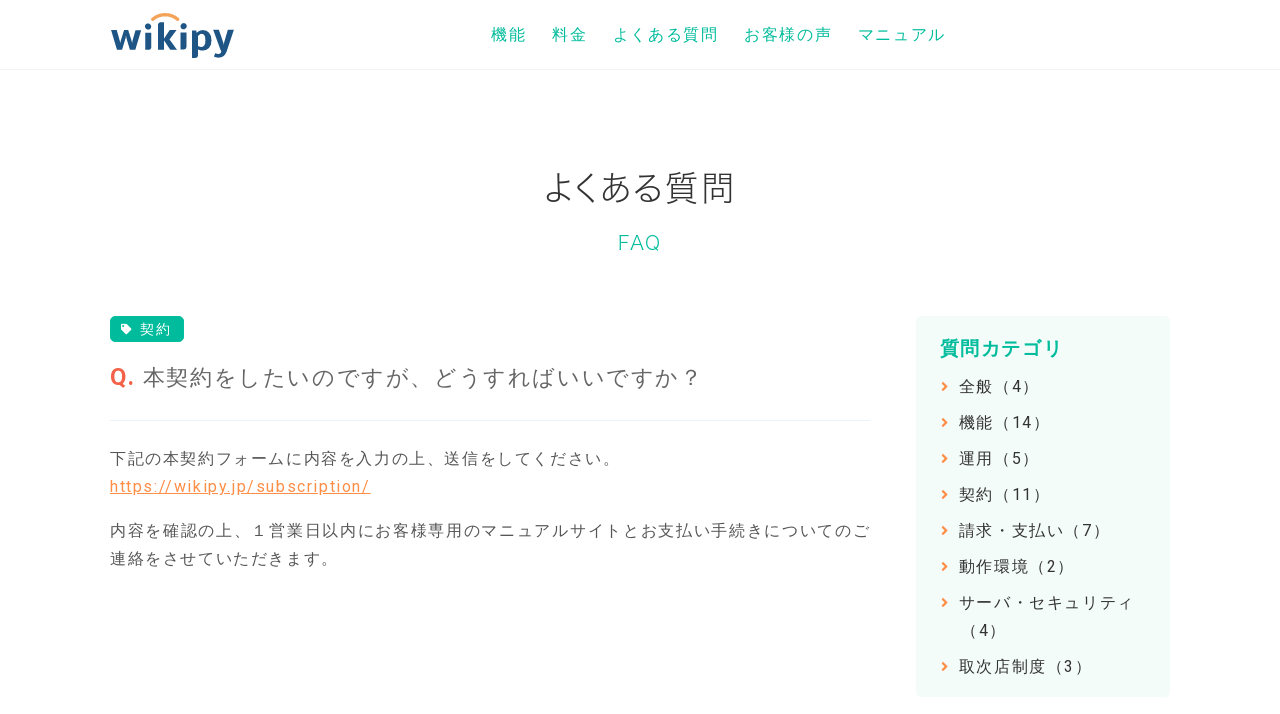

--- FILE ---
content_type: text/html; charset=UTF-8
request_url: https://wikipy.jp/faq/contract/3513/
body_size: 5796
content:
<!DOCTYPE html>
<!--[if lt IE 7]><html class="no-js lt-ie9 lt-ie8 lt-ie7" lang="ja"><![endif]-->
<!--[if IE 7]><html class="no-js lt-ie9 lt-ie8" lang="ja"><![endif]-->
<!--[if IE 8]><html class="no-js lt-ie9" lang="ja"><![endif]-->
<!--[if gt IE 8]><!--><html class="no-js" lang="ja"><!--<![endif]-->
<head>

<!-- Google Tag Manager -->
<script>(function(w,d,s,l,i){w[l]=w[l]||[];w[l].push({'gtm.start':
new Date().getTime(),event:'gtm.js'});var f=d.getElementsByTagName(s)[0],
j=d.createElement(s),dl=l!='dataLayer'?'&l='+l:'';j.async=true;j.src=
'https://www.googletagmanager.com/gtm.js?id='+i+dl;f.parentNode.insertBefore(j,f);
})(window,document,'script','dataLayer','GTM-PFS9VB7');</script>
<!-- End Google Tag Manager -->


<meta charset="UTF-8">
<meta http-equiv="X-UA-Compatible" content="IE=edge">
<script>
  if(navigator.userAgent.match(/(iPhone|Android.*Mobile)/)) {
    document.write('<meta name="viewport" content="width=device-width,initial-scale=1.0">');
  } else {
    document.write('<meta name="viewport" content="width=1080,maximum-scale=2.0,user-scalable=1">');
  };
</script>
<meta name="format-detection" content="telephone=no">
<title>Webマニュアル作成ツール | よくある質問 | wikipy</title>

<!-- This site is optimized with the Yoast SEO plugin v9.1 - https://yoast.com/wordpress/plugins/seo/ -->
<meta name="description" content="Webマニュアル作成ソフト・wikipy(ウィキピー)のよくある質問ページです。業務マニュアルや外部に公開するためのFAQサイトなどを月額3,000円でかんたんに作成することができます。スマホ対応。【30日間の無料トライアル実施中】"/>
<link rel="canonical" href="https://wikipy.jp/faq/contract/3513/" />
<meta property="og:locale" content="ja_JP" />
<meta property="og:type" content="article" />
<meta property="og:title" content="Webマニュアル作成ツール | よくある質問 | wikipy" />
<meta property="og:description" content="Webマニュアル作成ソフト・wikipy(ウィキピー)のよくある質問ページです。業務マニュアルや外部に公開するためのFAQサイトなどを月額3,000円でかんたんに作成することができます。スマホ対応。【30日間の無料トライアル実施中】" />
<meta property="og:url" content="https://wikipy.jp/faq/contract/3513/" />
<meta property="og:site_name" content="wikipy" />
<meta property="og:image" content="https://wikipy.jp/wp/wp-content/uploads/2018/01/ogp-1.png" />
<meta property="og:image:secure_url" content="https://wikipy.jp/wp/wp-content/uploads/2018/01/ogp-1.png" />
<meta property="og:image:width" content="1200" />
<meta property="og:image:height" content="630" />
<meta name="twitter:card" content="summary_large_image" />
<meta name="twitter:description" content="Webマニュアル作成ソフト・wikipy(ウィキピー)のよくある質問ページです。業務マニュアルや外部に公開するためのFAQサイトなどを月額3,000円でかんたんに作成することができます。スマホ対応。【30日間の無料トライアル実施中】" />
<meta name="twitter:title" content="Webマニュアル作成ツール | よくある質問 | wikipy" />
<meta name="twitter:image" content="https://wikipy.jp/wp/wp-content/uploads/2018/01/ogp-1.png" />
<!-- / Yoast SEO plugin. -->

<link rel='dns-prefetch' href='//s.w.org' />
<link rel='stylesheet' id='wpfp-css' href="/wp/wp-content/plugins/wp-favorite-posts/wpfp.css" type='text/css' />
<script type='text/javascript' src="/wp/wp-includes/js/jquery/jquery.js?ver=1.12.4"></script>
<script type='text/javascript' src="/wp/wp-includes/js/jquery/jquery-migrate.min.js?ver=1.4.1"></script>
<script type='text/javascript' src="/wp/wp-content/plugins/wp-favorite-posts/wpfp.js?ver=4.9.26"></script>
<link rel='https://api.w.org/' href="/wp-json/" />
<link rel="EditURI" type="application/rsd+xml" title="RSD" href="/wp/xmlrpc.php?rsd" />
<link rel="wlwmanifest" type="application/wlwmanifest+xml" href="/wp/wp-includes/wlwmanifest.xml" /> 
<meta name="generator" content="WordPress 4.9.26" />
<link rel='shortlink' href="https://wikipy.jp/?p=3513" />
<link rel="alternate" type="application/json+oembed" href="/wp-json/oembed/1.0/embed?url=https%3A%2F%2Fwikipy.jp%2Ffaq%2Fcontract%2F3513%2F" />
<link rel="alternate" type="text/xml+oembed" href="/wp-json/oembed/1.0/embed?url=https%3A%2F%2Fwikipy.jp%2Ffaq%2Fcontract%2F3513%2F&#038;format=xml" />
<script type="text/javascript">
	window._se_plugin_version = '8.1.9';
</script>
<meta property="og:image" content="https://wikipy.jp/wp/wp-content/themes/original_theme/images/wikipy-ogp.png" />
<meta property="og:image:secure_url" content="https://wikipy.jp/wp/wp-content/themes/original_theme/images/wikipy-ogp.png" />
<meta property="og:image:width" content="1200" />
<meta property="og:image:height" content="630" />
<meta name="twitter:image" content="https://wikipy.jp/wp/wp-content/themes/original_theme/images/wikipy-ogp.png" />

<link href="https://fonts.googleapis.com/css?family=Roboto:400,500,700" rel="stylesheet">
<link rel="stylesheet" href="/wp/wp-content/themes/original_theme/css/reset.css">
<link rel="stylesheet" href="/wp/wp-content/themes/original_theme/icons/style.css">
<link type="text/css" rel="stylesheet" href="https://efo.entry-form.net/css/form-default.css">
<link rel="stylesheet" href="/wp/wp-content/themes/original_theme/css/main.css">
<link rel="stylesheet" href="/wp/wp-content/themes/original_theme/style.css">
<link href="https://maxcdn.bootstrapcdn.com/font-awesome/4.7.0/css/font-awesome.min.css" rel="stylesheet" integrity="sha384-wvfXpqpZZVQGK6TAh5PVlGOfQNHSoD2xbE+QkPxCAFlNEevoEH3Sl0sibVcOQVnN" crossorigin="anonymous">
<script src="https://use.fontawesome.com/f2f20daa34.js"></script>
<script src="//typesquare.com/3/tsst/script/ja/typesquare.js?60cc056642f8410eb48d31d0e90393a3"></script>

<link rel="stylesheet" href="https://use.fontawesome.com/releases/v5.1.0/css/all.css" integrity="sha384-lKuwvrZot6UHsBSfcMvOkWwlCMgc0TaWr+30HWe3a4ltaBwTZhyTEggF5tJv8tbt" crossorigin="anonymous">

  <!-- Google Analytics 計測中 -->
  

<link rel="shortcut icon" href="/wp/wp-content/themes/original_theme/favicon.ico">
<script data-ad-client="ca-pub-5654767481720056" async src="https://pagead2.googlesyndication.com/pagead/js/adsbygoogle.js"></script>
</head>

<body class="subpage single single-faq single-faq-3513" id="top">

<!-- Google Tag Manager (noscript) -->
<noscript><iframe src="https://www.googletagmanager.com/ns.html?id=GTM-PFS9VB7"
height="0" width="0" style="display:none;visibility:hidden"></iframe></noscript>
<!-- End Google Tag Manager (noscript) -->


<div class="wrapper">

<header>
    <div class="inner">
    <div class="header--menu">
      <h2 class="header--logo">
        <a href="/">
                    <img src="/wp/wp-content/themes/original_theme/images/common/logo.svg" alt="Webマニュアル作成ツール・wikipy（ウィキピー）" class="logo">
        </a>
      </h2>
      <nav id="gnav">
                <ul class="gnav">
          <li><a class="hover_line" href="/#function">機能</a></li>
          <li><a class="hover_line" href="/price/">料金</a></li>
          <li><a class="hover_line" href="/faq/">よくある質問</a></li>
          <li class="dis_none sp-none"><a class="hover_line" href="/#voice">お客様の声</a></li>
          <li class="dis_none"><a class="hover_line" href="/wikipy-manual/" target="_blank">マニュアル</a></li>
        </ul>
      </nav>
    </div>

  </div>
</header>

<div class="header_btn menu-trigger hiragino-w0">
  <a href="javascript:void(0);">
    <span></span>
    <span></span>
    <span></span>
  </a>
</div>

    <div class="container section-pdg ">
  
  <div class="page_ttl waypoint" id="page_ttl">
          <h1 class="hiragino-w0"><a href="/faq/">よくある質問</a></h1>
          <h2 class="hiragino-w0 section-subttl">

              FAQ
          </h2>
  </div>

<article>
  <div class="inner clearfix">
          <section class="column-main">
        <div class="faq_tag">
        <span><i class="fas fa-tag"></i><a href="/faq/contract/">契約</a></span>        </div>
        <div class="faq_question">
          <h2 class="medium-ttl"><span>Q. </span>本契約をしたいのですが、どうすればいいですか？</h2>
        </div>
        <div class="faq_answear wysiwyg">
          <p><span style="font-weight: 400;">下記の本契約フォームに内容を入力の上、送信をしてください。</span><span style="font-weight: 400;"><br />
</span><a href="/subscription/"><span style="font-weight: 400;">https://wikipy.jp/subscription/</span></a></p>
<p><span style="font-weight: 400;">内容を確認の上、１営業日以内にお客様専用のマニュアルサイトとお支払い手続きについてのご連絡をさせていただきます。</span></p>
        </div>
      </section>
    
    <div class="column-side">
    
    <section class="side-section faq_side_cat ">
      <h2 class="faq_side_cat--ttl">質問カテゴリ</h2>
      <ul>
              <li><a href="/faq/general"><i class="fas fa-angle-right"></i>全般<span>（4）</span></a></li>
              <li><a href="/faq/function"><i class="fas fa-angle-right"></i>機能<span>（14）</span></a></li>
              <li><a href="/faq/operation"><i class="fas fa-angle-right"></i>運用<span>（5）</span></a></li>
              <li><a href="/faq/contract"><i class="fas fa-angle-right"></i>契約<span>（11）</span></a></li>
              <li><a href="/faq/payment"><i class="fas fa-angle-right"></i>請求・支払い<span>（7）</span></a></li>
              <li><a href="/faq/browser"><i class="fas fa-angle-right"></i>動作環境<span>（2）</span></a></li>
              <li><a href="/faq/server"><i class="fas fa-angle-right"></i>サーバ・セキュリティ<span>（4）</span></a></li>
              <li><a href="/faq/partner"><i class="fas fa-angle-right"></i>取次店制度<span>（3）</span></a></li>
            </ul>
    </section>

  </div>  </div>
  
</article>

  </div>
  <!-- /.container -->

  
  <!-- start #trial -->
    <!-- end #trial -->


  <!-- start #news -->
  <section class="news waypoint" id="news">

    <div class="news--wrapper">
      <div class="news--ttl hiragino-w0">
      お知らせ<span>NEWS</span>
      </div>
      <div class="news--list">
        <ul class="news--list-ul">
                  <li>
            <a href="/news/3810/">
              <p class="news--list-date">2022.04.27</p>
                            <h4 class="news--list-ttl">ゴールデンウィーク期間中の営業時間について</h4>

            </a>
          </li>
                  <li>
            <a href="/news/3793/">
              <p class="news--list-date">2021.12.10</p>
                            <h4 class="news--list-ttl">年末年始休業のお知らせ</h4>

            </a>
          </li>
                </ul>
      </div>
    </div>

  </section>
<!-- end #news -->

<!-- start #share -->
<div class="section-pdg section-pdg-sp share waypoint" id="share">
  <div class="top--documents_wrap">
    <div class="top--documents top--documents1">
      <div class="top--documents_img"></div>
    </div>
    <div class="top--documents top--documents2">
      <div class="top--documents_img"></div>
    </div>
    <div class="top--documents top--documents3">
      <div class="top--documents_img"></div>
    </div>
  </div>
  <h3 class="section-title mgn-btm8 hiragino-w0">SNSで最新情報を発信中！</h3>
  <div class="share--widget">
    <a class="twitter-timeline" data-height="300" data-chrome="nofooter" href="https://twitter.com/wikipy_jp?ref_src=twsrc%5Etfw">Tweets by wikipy_jp</a> <script async src="https://platform.twitter.com/widgets.js" charset="utf-8"></script>
  </div>
</div>
<!-- end #share -->

<!-- start footer -->
<footer>

  <div class="footer_wrap">
    <div class="footer_menu">
      <ul class="footer_menu--list">
                <li><a href="/">ホーム</a></li>
        <li><a href="/#feature">特徴</a></li>
        <li><a href="/#price">料金</a></li>
        <li><a href="/#function">機能</a></li>
        <li><a href="/news/">お知らせ</a></li>
        <li><a href="/wikipy-manual/" target="_blank">マニュアル</a></li>
        <li><a href="/partner/">取次店制度</a></li>
        <li><a href="/security/">セキュリティ</a></li>
        <li><a href="/agreement/">利用規約</a></li>
        <li><a href="/contact/">お問い合わせ</a></li>
        <li><a href="https://leapy.jp/%E3%83%97%E3%83%A9%E3%82%A4%E3%83%90%E3%82%B7%E3%83%BC%E3%83%9D%E3%83%AA%E3%82%B7%E3%83%BC/" target="_blank">プライバシーポリシー</a></li>
        <li><a href="https://leapy.jp/" target="_blank">運営会社</a></li>
      </ul>
      <ul class="footer_menu--list">
        <li><a href="https://paces.jp/" target="_blank" rel="noopener noreferrer">業務と利益を見える化させる日報ソフト「Pace（ペース）」</a></li>
        <li><a href="https://hotel.wikipy.jp" target="_blank" rel="noopener noreferrer">Web館内案内作成ツール「wikipy for 旅館・ホテル」</a></li>
        <li><a href="https://leap-dx.jp/" target="_blank" rel="nofollow noopener">地方・中小企業のための<br class="pc-none">"DX推進"代行サービス「リープ・DX」</a></li>
        <li><a href="https://gifuchoku.jp/" target="_blank" rel="nofollow noopener">岐阜県を応援するクラウドファンディング型ふるさと納税<br>【ぎふちょく】</a></li>
      </ul>

    </div>

    <p class="copyright"><small>&copy; wikipy Leapy Inc. All Rights Reserved.</small></p>

  </div>

</footer>

</div>

<script src="//ajax.googleapis.com/ajax/libs/jquery/1.11.2/jquery.min.js"></script>
<script src="https://cdn.jsdelivr.net/clipboard.js/1.5.3/clipboard.min.js"></script>
<script src="/wp/wp-content/themes/original_theme/js/jquery.waypoints.min.js"></script>
<script>
  $(function(){
    var section = $('.waypoint');
    section.waypoint({
      handler: function(direction) {
        var previous = this.previous()
        if (direction === 'up' && previous) {
          var activeSection = previous.element.id
        } else {
          var activeSection = this.element.id
        }
        var activeSection = $('#'+activeSection);
        activeSection.addClass('active');
      },
      offset: '60%' //60%エリアに入る前に実行する
    });
  });

</script>
<script src="/wp/wp-content/themes/original_theme/js/jquery.paroller.min.js"></script>
    
<script>
  $(function(){
    $(window).paroller();
  });
</script>
<script src="/wp/wp-content/themes/original_theme/js/main.js"></script>

<script>

  
    $(function() {
      $('header').addClass('fixed');
    });

  
</script>

<script>
  /* よくある質問 サイド固定
  ━━━━━━━━━━━━━━━━━━━━━━━━━━━━━━━━━━━━━━━━━ */
  var getDevice = (function(){
    var ua = navigator.userAgent;
    if(ua.indexOf('iPhone') > 0 || ua.indexOf('iPod') > 0 || ua.indexOf('Android') > 0 && ua.indexOf('Mobile') > 0){
        return 'sp';
    }else if(ua.indexOf('iPad') > 0 || ua.indexOf('Android') > 0){
        return 'tab';
    }else{
        return 'other';
    }
  })();
  if( getDevice == 'other' ){//pcのみ
    $(window).on('load',function(){
      $(function(){
        var fix = $('.column-side .side-section'), //固定したいコンテンツ
        side = $('.column-side'), //サイドバー
        main = $('.column-main'), //固定する範囲
        top_pos = 80, //固定を始めたい高さ
        sideTop = side.offset().top,
        fixTop = fix.offset().top,
        mainTop = main.offset().top,
        w = $(window);
        var fixHeight = fix.outerHeight(true),
        mainHeight = main.outerHeight();
        if (fixHeight < mainHeight) { //サイドバーがメインカラムより小さい場合
          var adjust = function(){
            fixTop = fix.css('position') === 'static' ? sideTop + fix.position().top : fixTop;
            var fixHeight = fix.outerHeight(true),
            mainHeight = main.outerHeight(),
            winTop = w.scrollTop();
            if(winTop + fixHeight > mainTop + mainHeight - top_pos){
              fix.css({
              position: 'absolute',
              top: mainHeight - fixHeight
            });
            }else if(winTop >= fixTop - top_pos){
              fix.css({
              position: 'fixed',
              top: top_pos+'px'
            });
            }else{
              fix.css('position', 'static');
            }
          }
          w.on('scroll', adjust);
        }
      });
    });
  }
</script>


<div id="fb-root"></div>
<script>(function(d, s, id) {
  var js, fjs = d.getElementsByTagName(s)[0];
  if (d.getElementById(id)) return;
  js = d.createElement(s); js.id = id;
  js.src = "//connect.facebook.net/ja_JP/sdk.js#xfbml=1&version=v2.10";
  fjs.parentNode.insertBefore(js, fjs);
}(document, 'script', 'facebook-jssdk'));</script>

<link rel='stylesheet' id='hljstheme-css'  href="/wp/wp-content/plugins/wp-code-highlightjs/styles/default.css?ver=0.6.2" type='text/css' media='all' />
<script type='text/javascript' src="/wp/wp-includes/js/wp-embed.min.js?ver=4.9.26"></script>
<script type='text/javascript' src="/wp/wp-content/plugins/wp-code-highlightjs/highlight.common.pack.js?ver=0.6.2"></script>
    <style></style>
    <script type="text/javascript">
    (function($, window) {
        var init_fn_flag = false;
        var init_fn = (function() {
            if (init_fn_flag)
                return;
            init_fn_flag = true;
             hljs.configure({"tabReplace":"    "});
            $('pre code').each(function(i, block) {
                hljs.highlightBlock(block);
            });
        });
        $(document).ready(init_fn);
        $(window).on("load", init_fn);
    })(jQuery, window);
    </script>

<!-- Yahoo Code for your Target List -->
<script type="text/javascript" language="javascript">
/* <![CDATA[ */
var yahoo_retargeting_id = 'P9YUP92SV8';
var yahoo_retargeting_label = '';
var yahoo_retargeting_page_type = '';
var yahoo_retargeting_items = [{item_id: '', category_id: '', price: '', quantity: ''}];
/* ]]> */
</script>
<script type="text/javascript" language="javascript" src="https://b92.yahoo.co.jp/js/s_retargeting.js"></script>

</body>
</html>


--- FILE ---
content_type: text/html; charset=utf-8
request_url: https://www.google.com/recaptcha/api2/aframe
body_size: 184
content:
<!DOCTYPE HTML><html><head><meta http-equiv="content-type" content="text/html; charset=UTF-8"></head><body><script nonce="TN5xhEOFuYzIwSD_IqSyUw">/** Anti-fraud and anti-abuse applications only. See google.com/recaptcha */ try{var clients={'sodar':'https://pagead2.googlesyndication.com/pagead/sodar?'};window.addEventListener("message",function(a){try{if(a.source===window.parent){var b=JSON.parse(a.data);var c=clients[b['id']];if(c){var d=document.createElement('img');d.src=c+b['params']+'&rc='+(localStorage.getItem("rc::a")?sessionStorage.getItem("rc::b"):"");window.document.body.appendChild(d);sessionStorage.setItem("rc::e",parseInt(sessionStorage.getItem("rc::e")||0)+1);localStorage.setItem("rc::h",'1767187663416');}}}catch(b){}});window.parent.postMessage("_grecaptcha_ready", "*");}catch(b){}</script></body></html>

--- FILE ---
content_type: text/css
request_url: https://wikipy.jp/wp/wp-content/themes/original_theme/icons/style.css
body_size: 65
content:
@font-face {
    font-family: 'icomoon';
    src:    url('fonts/icomoon.eot?3gxgd6');
    src:    url('fonts/icomoon.eot?3gxgd6#iefix') format('embedded-opentype'),
        url('fonts/icomoon.ttf?3gxgd6') format('truetype'),
        url('fonts/icomoon.woff?3gxgd6') format('woff'),
        url('fonts/icomoon.svg?3gxgd6#icomoon') format('svg');
    font-weight: normal;
    font-style: normal;
}

[class^="icon-"], [class*=" icon-"] {
    /* use !important to prevent issues with browser extensions that change fonts */
    font-family: 'icomoon' !important;
    speak: none;
    font-style: normal;
    font-weight: normal;
    font-variant: normal;
    text-transform: none;
    line-height: 1;

    /* Better Font Rendering =========== */
    -webkit-font-smoothing: antialiased;
    -moz-osx-font-smoothing: grayscale;
}

.icon-facebook-square:before {
    content: "\e908";
}
.icon-facebook:before {
    content: "\e909";
}
.icon-instagram-square:before {
    content: "\e90a";
}
.icon-instagram:before {
    content: "\e90b";
}
.icon-twitter-square:before {
    content: "\e90c";
}
.icon-twitter:before {
    content: "\e90d";
}
.icon-yahoo-square:before {
    content: "\e90e";
}
.icon-yahoo:before {
    content: "\e90f";
}
.icon-google-plus:before {
    content: "\e901";
}
.icon-hatebu:before {
    content: "\e903";
}
.icon-line:before {
    content: "\e905";
}
.icon-youtube:before {
    content: "\e907";
}
.icon-google-plus-square:before {
    content: "\e900";
}
.icon-hatebu-square:before {
    content: "\e902";
}
.icon-line-square:before {
    content: "\e904";
}
.icon-youtube-square:before {
    content: "\e906";
}



--- FILE ---
content_type: text/css
request_url: https://wikipy.jp/wp/wp-content/themes/original_theme/css/main.css
body_size: 12340
content:
@charset "UTF-8";
/* ##############################################################################

    DEFAULT

############################################################################## */
html {
  height: 100%;
  overflow-y: scroll;
}

html > img {
  display: none;
}

body {
  height: 100%;
  /*  font: 14px/1.231 'UD Shin Go NT Light JIS2004','Avenir','Helvetica neue','メイリオ',Meiryo,'ＭＳ Ｐゴシック',sans-serif;*/
  font-family: "Roboto", "Yu Gothic", YuGothic, Verdana, Meiryo, sans-serif;
  font-weight: normal;
  -webkit-font-feature-settings: "palt";
  font-feature-settings: "palt";
  line-height: 1.8;
  letter-spacing: 0.1em;
  *font-size: small;
  *font: x-small;
  color: #555;
  -webkit-font-smoothing: antialiased;
}

* {
  -webkit-box-sizing: border-box;
  box-sizing: border-box;
}

*:after, *::before {
  -webkit-box-sizing: border-box;
  box-sizing: border-box;
}

ul,
ol {
  list-style: none;
}

small {
  font-size: 86%;
}

a {
  color: #333;
  text-decoration: none;
}

img {
  max-width: 100%;
  height: auto;
  vertical-align: bottom;
  -webkit-transition: all 0.5s ease-out;
  transition: all 0.5s ease-out;
}

@media (max-width: 768px) {
  img {
    max-width: 100%;
    height: auto;
  }
}

.hiragino-w0 {
  font-family: Hiragino Kaku Gothic W2 JIS2004;
  -webkit-font-smoothing: auto;
}

.mgn-btm8 {
  margin-bottom: 8px;
}

.mgn-btm16 {
  margin-bottom: 16px;
}

.mgn-btm24 {
  margin-bottom: 24px;
}

.mgn-btm32 {
  margin-bottom: 32px;
}

.mgn-btm40 {
  margin-bottom: 40px;
}

.mgn-btm48 {
  margin-bottom: 48px;
}

.mgn-btm56 {
  margin-bottom: 56px;
}

.mgn-btm64 {
  margin-bottom: 64px;
}

.mgn-btm72 {
  margin-bottom: 72px;
}

.mgn-btm80 {
  margin-bottom: 80px;
}

.flt-rgt {
  float: right;
}

.flt-lft {
  float: left;
}

.txt-ctr {
  text-align: center;
}

.txt-rgt {
  text-align: right;
}

.pc-none {
  display: none;
}

.sp-none {
  display: inline-block;
}

@media (min-width: 768px) {
  @-moz-document url-prefix() {
    * {
      font-feature-settings: "palt";
    }
  }
}

@media screen and (min-width: 768px) and (-webkit-min-device-pixel-ratio: 0) {
  * {
    -webkit-font-feature-settings: "palt";
    font-feature-settings: "palt";
  }
}

@media (max-width: 768px) {
  .mgn-btm8 {
    margin-bottom: 4px;
  }
  .mgn-btm16 {
    margin-bottom: 8px;
  }
  .mgn-btm24 {
    margin-bottom: 12px;
  }
  .mgn-btm32 {
    margin-bottom: 16px;
  }
  .mgn-btm40 {
    margin-bottom: 20px;
  }
  .mgn-btm48 {
    margin-bottom: 24px;
  }
  .mgn-btm56 {
    margin-bottom: 28px;
  }
  .mgn-btm64 {
    margin-bottom: 32px;
  }
  .mgn-btm72 {
    margin-bottom: 36px;
  }
  .mgn-btm80 {
    margin-bottom: 40px;
  }
  .pc-none {
    display: block;
  }
  .sp-none {
    display: none !important;
  }
}

/* =====================================================================================

    COMMON

===================================================================================== */
/* layout
**************************************** */
.container {
  margin: 70px 0 0;
}

/* --- column --- */
.column-main {
  width: 74%;
  float: left;
  padding-right: 24px;
}

.column-side {
  position: relative;
  width: 24%;
  float: right;
}

/* --- inner --- */
.inner {
  width: 100%;
  max-width: 1060px;
  margin: 0 auto;
}

.inner-sm {
  max-width: 800px;
}

.inner-md {
  max-width: 1280px;
}

/* --- section --- */
.section-pdg {
  padding: 88px 0;
}

.post {
  position: relative;
}

.post_link {
  position: absolute;
  top: 0;
  right: 0;
  bottom: 0;
  left: 0;
  z-index: 1;
}

@media (max-width: 768px) {
  .container {
    margin: 0;
  }
  .inner,
  .inner-sm {
    max-width: 100%;
    padding: 0 8px;
  }
  .section-pdg {
    padding: 32px 0;
    overflow: hidden;
  }
  .section-pdg-sp {
    padding: 40px 16px;
  }
  .column-main,
  .column-side {
    width: 100%;
    float: none;
  }
  .column-main {
    padding: 0px 8px;
    margin-bottom: 16px;
  }
}

/* ttl
**************************************** */
.page_ttl {
  text-align: center;
}

.page_ttl h1 {
  font-size: 210%;
}

.page_ttl h1 a:hover {
  color: #ff8e46;
}

.page_subttl {
  font-size: 150%;
}

.medium-ttl {
  font-size: 160%;
  line-height: 1.6;
  margin-bottom: 16px;
  font-weight: normal;
  color: #666;
}

.subpage_ttl {
  font-size: 145%;
  background: rgba(238, 238, 238, 0.768627);
  padding: 24px 40px;
  margin: 0em 0em 1.2em;
  border: none;
  border-radius: 2px;
}

.subpage_ttl-sub {
  padding: 0 0 8px;
  margin-bottom: 16px;
  font-size: 117%;
  border-bottom: 1px solid #37c6ab;
}

.subpage_ttl-sub .fas {
  margin-right: 10px;
  color: #37c6ab;
  font-size: 95%;
}

@media (max-width: 768px) {
  .page_ttl {
    padding: 0px 16px;
    line-height: 1.6;
  }
  .page_ttl h1 {
    font-size: 160%;
  }
  .medium-ttl {
    font-size: 130%;
    margin-bottom: 16px;
  }
  .subpage_ttl {
    padding: 20px 32px;
    font-size: 130%;
  }
  .subpage_ttl-sub {
    font-size: 110%;
  }
}

/* txt
**************************************** */
.txt-strong-ora {
  background: -webkit-gradient(linear, left top, left bottom, color-stop(75%, transparent), color-stop(0%, rgba(255, 142, 59, 0.4)));
  background: linear-gradient(transparent 75%, rgba(255, 142, 59, 0.4) 0%);
}

.txt-slg {
  font-size: 112%;
}

/* COLOR
**************************************** */
.color-link {
  color: #00bc9c;
}

/* btn
**************************************** */
.btn a {
  margin-left: auto;
  margin-right: auto;
}

.btn-open {
  position: absolute;
  width: 20px;
  height: 20px;
  right: 16px;
  top: calc(50% - 10px);
  border-radius: 10px;
  background: #fff;
  border: 1px solid #ddd;
  -webkit-transition: 0.25s ease-out;
  transition: 0.25s ease-out;
}

.btn-open::before {
  content: "";
  position: absolute;
  width: 6px;
  height: 6px;
  border-top: 1px solid #aaa;
  border-right: 1px solid #aaa;
  -webkit-transform: rotate(135deg);
  transform: rotate(135deg);
  top: calc(50% - 4px);
  left: calc(50% - 3px);
  -webkit-transition: 0.25s ease-out;
  transition: 0.25s ease-out;
}

.btn-open.active {
  -webkit-transform: rotate(180deg);
  transform: rotate(180deg);
}

/* hover
**************************************** */
.hover_line {
  position: relative;
}

.hover_line::after {
  position: absolute;
  bottom: 0;
  left: 0;
  content: "";
  width: 100%;
  height: 1px;
  background-color: #fff;
  opacity: 0;
  -webkit-transform: translateY(0px);
  transform: translateY(0px);
  -webkit-transition: 0.3s;
  transition: 0.3s;
}

.hover_line:hover::after {
  -webkit-transform: translateY(8px);
  transform: translateY(8px);
  opacity: 1;
}

/* blogPostList
**************************************** */
#blogPostList .bloglist-box {
  position: relative;
  border: 1px solid #ebebed;
  padding: 32px;
  margin-bottom: 40px;
}

#blogPostList img {
  display: block;
  float: left;
  margin: 0 30px 0 0;
}

#blogPostList .textArea {
  margin: 0 0 0 250px;
  font-size: 94%;
  line-height: 1.7;
}

#blogPostList .section-pdg {
  padding: 60px 22%;
}

#blogPostList .date {
  position: absolute;
  margin: 0;
  right: -8px;
  top: -8px;
  display: inline-block;
  line-height: 1;
  padding: 5px 20px;
  font-size: 85%;
  border: 1px solid;
  background: rgba(255, 255, 255, 0.75);
}

.linkArea {
  position: absolute;
  display: block;
  width: 100%;
  height: 100%;
  top: 0;
  left: 0;
}

.linkArea:hover {
  background: #fff;
  filter: alpha(opacity=30);
  -moz-opacity: 0.3;
  opacity: 0.3;
}

.postInfo .date {
  display: inline;
  font-size: 93%;
  color: #999;
}

/* SideBar
**************************************** */
.sideSection {
  font-size: 94%;
  padding-left: 24px;
  margin-bottom: 40px;
}

.sideSection a {
  display: block;
  padding: 8px;
  line-height: 1.5;
}

.sideSection a:hover {
  background-color: #fff;
  text-decoration: none;
  color: #00bc9c;
}

.sideSection li a::before {
  content: "\f105";
  font: normal normal normal 14px/1 FontAwesome;
  margin: 0 8px 0 0;
}

.sideSection .current a:hover {
  background-color: transparent;
  cursor: default;
}

.side-ttl {
  border-bottom: 1px solid #ccc;
  position: relative;
  padding-bottom: 8px;
  margin-bottom: 8px;
}

.side-ttl small {
  float: right;
}

@media (max-width: 768px) {
  .sideSection {
    padding: 16px;
    background: #f6f6f6;
    margin: 24px 0 0;
  }
}

/* =====================================================================================

    HEADER

===================================================================================== */
header {
  position: absolute;
  left: 0;
  right: 0;
  top: 20px;
  height: 70px;
  line-height: 70px;
  font-weight: bold;
  z-index: 1000;
}

header.fixed {
  position: fixed;
  top: 0;
  background-color: #fff;
  border-bottom: 1px solid #f3f3f3;
  -webkit-animation-name: slideDown;
  animation-name: slideDown;
  -webkit-animation-timing-function: ease-out;
  animation-timing-function: ease-out;
  -webkit-animation-iteration-count: 1;
  animation-iteration-count: 1;
  -webkit-animation-delay: 0s;
  animation-delay: 0s;
  -webkit-animation-duration: 0.45s;
  animation-duration: 0.45s;
  font-weight: normal;
}

@media (max-width: 768px) {
  header {
    position: fixed;
    top: 0;
    left: 0;
    right: 0;
    bottom: 0;
    height: initial;
    line-height: initial;
    opacity: 0;
    -webkit-transition: 0.4s cubic-bezier(0, 0.9, 0.5, 1);
    transition: 0.4s cubic-bezier(0, 0.9, 0.5, 1);
    -webkit-transform: translateY(15%);
    transform: translateY(15%);
    pointer-events: none;
  }
  header.active {
    opacity: 1;
    -webkit-transform: translateY(0);
    transform: translateY(0);
    pointer-events: all;
  }
}

@-webkit-keyframes slideDown {
  0% {
    top: -56px;
  }
  100% {
    top: 0;
  }
}

@keyframes slideDown {
  0% {
    top: -56px;
  }
  100% {
    top: 0;
  }
}

.cls-1,
.cls-2 {
  fill: #fff;
}

.fixed .cls-1 {
  fill: #407bb0;
}

.fixed .cls-2 {
  fill: #040000;
}

header .inner {
  display: -webkit-box;
  display: -ms-flexbox;
  display: flex;
  -webkit-box-align: center;
  -ms-flex-align: center;
  align-items: center;
  -webkit-box-pack: center;
  -ms-flex-pack: center;
  justify-content: center;
}

.header--menu {
  display: -webkit-box;
  display: -ms-flexbox;
  display: flex;
  justify-content: space-between;
  width: 100%;
}

.header--menu a {
  color: #fff;
}

.fixed .header--menu a {
  color: #00bc9c;
}

.fixed .header--menu a::after {
  background-color: #00bc9c;
}

.header--logo {
  position: relative;
  display: inline-block;
  width: 125px;
  height: 41px;
  margin: 13px 32px 0 0;
}

.header--logo .logo {
  width: 125px;
  height: 45px;
}

.header--logo img {
  vertical-align: baseline;
}

.header--logo a:hover {
  opacity: 0.7;
}

.header--trial {
  margin-left: 24px;
}

.header--trial .trial_link {
  background: transparent;
  color: #fff !important;
  font-weight: bold;
}

.header--trial .trial_link-tel {
  display: none;
}

.header--trial .trial_link:hover {
  background: #fff !important;
  border-color: #ff8e46 !important;
  color: #ff8e46 !important;
}

.header--trial a {
  border: 1px solid;
  border-radius: 4px;
  padding: 8px 20px;
  line-height: 1em;
  color: #fff;
  -webkit-transition: 0.25s ease-out;
  transition: 0.25s ease-out;
}

.header--trial a:hover {
  background: #fff;
  border-color: #fff;
  color: #00bc9c;
}

.trial_link-tel {
  margin-right: 4px;
}

@media (max-width: 1350px) and (min-width: 768px) {
  .trial_link-tel {
    display: none !important;
  }
}

@media (max-width: 1145px) and (min-width: 768px) {
  .dis_none {
    display: none !important;
  }
}

.fixed .header--trial a {
  color: #00bc9c;
}

.fixed .trial_link {
  background-color: #ff9347;
}

.fixed .trial_link-tel {
  display: block;
}

.fixed .header--trial a:hover {
  background: #00bc9c;
  color: #fff;
}

a.account--regist {
  display: inline-block;
  border-radius: 4px;
  padding: 8px 20px;
  background-color: #fff;
  line-height: 1em;
  color: #888;
}

.fixed .account--regist {
  background-color: #00bc9c;
  color: #fff;
}

@media (max-width: 1120px) {
  .header--trial .header--trial a:first-child {
    display: none;
  }
}

@media (max-width: 768px) {
  .header--menu {
    display: block;
    width: 100%;
    margin-left: 0;
  }
  .header--logo {
    width: 100%;
    display: block;
    text-align: center;
    margin: 48px 0 0;
    height: initial;
  }
  .header--logo .logo {
    width: 150px;
    height: 55px;
  }
  .header--trial {
    display: none;
  }
  .header--trial a {
    padding: 16px 24px;
  }
}

/* gnav
**************************************** */
#gnav {
  display: flex;
  justify-content: center;
  flex: 1;
}

.gnav li {
  display: inline-block;
  margin-left: 10px;
  margin-right: 10px;
}

.gnav .head-sub-nav {
  display: none;
}

.gnav-btn {
  display: inline-block;
  -webkit-transition: all 0.4s;
  transition: all 0.4s;
  -webkit-box-sizing: border-box;
  box-sizing: border-box;
  position: fixed;
  width: 24px;
  height: 13px;
  top: 40px;
  right: 40px;
  z-index: 9999;
}

.gnav-btn span {
  display: inline-block;
  -webkit-transition: all 0.4s;
  transition: all 0.4s;
  -webkit-box-sizing: border-box;
  box-sizing: border-box;
  position: absolute;
  left: 0;
  width: 100%;
  height: 1px;
  background-color: #000;
}

.gnav-btn span:nth-of-type(1) {
  top: 0;
}

.gnav-btn span:nth-of-type(2) {
  top: 6px;
}

.gnav-btn span:nth-of-type(3) {
  bottom: 0;
}

.gnav-btn.active span:nth-of-type(1) {
  -webkit-transform: translateY(6px) rotate(-35deg);
  transform: translateY(6px) rotate(-35deg);
}

.gnav-btn.active span:nth-of-type(2) {
  opacity: 0;
}

.gnav-btn.active span:nth-of-type(3) {
  -webkit-transform: translateY(-6px) rotate(35deg);
  transform: translateY(-6px) rotate(35deg);
}

.gnav li {
  display: inline-block;
  margin-left: 10px;
  margin-right: 10px;
}

.gnav .head-sub-nav {
  display: none;
}

.gnav-btn {
  display: inline-block;
  -webkit-transition: all 0.4s;
  transition: all 0.4s;
  -webkit-box-sizing: border-box;
  box-sizing: border-box;
  position: fixed;
  width: 24px;
  height: 13px;
  top: 40px;
  right: 40px;
  z-index: 9999;
}

.gnav-btn span {
  display: inline-block;
  -webkit-transition: all 0.4s;
  transition: all 0.4s;
  -webkit-box-sizing: border-box;
  box-sizing: border-box;
  position: absolute;
  left: 0;
  width: 100%;
  height: 1px;
  background-color: #000;
}

.gnav-btn span:nth-of-type(1) {
  top: 0;
}

.gnav-btn span:nth-of-type(2) {
  top: 6px;
}

.gnav-btn span:nth-of-type(3) {
  bottom: 0;
}

.gnav-btn.active span:nth-of-type(1) {
  -webkit-transform: translateY(6px) rotate(-35deg);
  transform: translateY(6px) rotate(-35deg);
}

.gnav-btn.active span:nth-of-type(2) {
  opacity: 0;
}

.gnav-btn.active span:nth-of-type(3) {
  -webkit-transform: translateY(-6px) rotate(35deg);
  transform: translateY(-6px) rotate(35deg);
}

.header_btn {
  position: fixed;
  opacity: 0;
  pointer-events: none;
  -webkit-transition: 0.3s cubic-bezier(0, 0.9, 0.5, 1);
  transition: 0.3s cubic-bezier(0, 0.9, 0.5, 1);
}

@media (max-width: 768px) {
  #gnav {
    display: block;
  }
  .gnav {
    padding: 0 16px;
    margin: 0 0 16px;
  }
  .gnav li {
    width: 100%;
    display: block;
    text-align: center;
    font-size: 104%;
    margin: 0;
  }
  .gnav li a {
    display: block;
    padding: 16px 0;
    border-bottom: 1px solid #daeeff;
    font-size: 109%;
  }
  .gnav li a::after {
    content: none;
  }
  .header_btn {
    position: fixed;
    bottom: 19px;
    left: 16px;
    font-size: 130%;
    text-align: center;
    z-index: 1000;
    bottom: 20px;
    right: 20px;
    left: initial;
    width: 60px;
  }
  .header_btn.show {
    opacity: 1;
    pointer-events: all;
  }
  .header_btn a {
    display: block;
    background: #ff8e3b;
    color: #fff;
    line-height: 66px;
    -webkit-transition: 0.4s cubic-bezier(0, 0.9, 0.5, 1);
    transition: 0.4s cubic-bezier(0, 0.9, 0.5, 1);
    border-radius: 30px;
    font-size: 90%;
    letter-spacing: 0.05em;
  }
  .header_btn.active a {
    color: #fff;
  }
  .menu-trigger {
    display: inline-block;
    -webkit-transition: all 0.4s;
    transition: all 0.4s;
    -webkit-box-sizing: border-box;
    box-sizing: border-box;
  }
  .menu-trigger span {
    display: inline-block;
    -webkit-transition: all 0.4s;
    transition: all 0.4s;
    -webkit-box-sizing: border-box;
    box-sizing: border-box;
  }
  .menu-trigger a {
    position: relative;
    height: 60px;
  }
  .menu-trigger a::before {
    content: "MENU";
    position: absolute;
    bottom: -17px;
    left: 5px;
    right: 0;
    font-size: 68%;
    color: #fff;
    -webkit-transform: scale(0.9) translateX(-2px);
    transform: scale(0.9) translateX(-2px);
    letter-spacing: 0.03em;
    text-align: center;
  }
  .menu-trigger.active a::before {
    color: #fff;
  }
  .menu-trigger span {
    position: absolute;
    left: calc(50% - 16px);
    right: 0px;
    width: 32px;
    height: 1px;
    background-color: #fff;
    border-radius: 4px;
  }
  .menu-trigger span:nth-of-type(1) {
    top: 14px;
  }
  .menu-trigger span:nth-of-type(2) {
    top: 21px;
  }
  .menu-trigger span:nth-of-type(3) {
    top: 29px;
  }
  .menu-trigger.active span {
    background-color: #fff;
  }
  .menu-trigger.active span:nth-of-type(1) {
    -webkit-transform: translateY(6px) rotate(-35deg);
    transform: translateY(6px) rotate(-35deg);
  }
  .menu-trigger.active span:nth-of-type(2) {
    opacity: 0;
  }
  .menu-trigger.active span:nth-of-type(3) {
    -webkit-transform: translateY(-9px) rotate(35deg);
    transform: translateY(-9px) rotate(35deg);
  }
}

@media (max-width: 480px) {
  .header_btn {
    font-size: 110%;
  }
}

@media (max-width: 320px) {
  .header--logo {
    margin: 28px 0 0;
  }
  .gnav li a {
    padding: 12px 0;
    font-size: 100%;
  }
}

.side-section li:not(:last-child) {
  margin: 0 0 8px;
}

.side-section li a {
  display: block;
  width: 100%;
  border: 1px solid rgba(52, 137, 214, 0.3);
  border-radius: 54px;
  padding: 6px 18px;
  background: #e9f6ff;
}

.side-section li a:hover {
  background: #00bc9c;
  color: #fff;
}

/* =====================================================================================

    ARTICLE

===================================================================================== */
.clearfix:after {
  display: block;
  content: "";
  clear: both;
}

.section-title {
  text-align: center;
  font-size: 200%;
  line-height: 1.6;
}

.section-title .logo {
  width: 124px;
}

.section-subttl {
  margin-top: 8px;
  margin-bottom: 56px;
  text-align: center;
  font-size: 120%;
  color: #00bc9c;
  letter-spacing: 0.1em;
}

.register {
  position: relative;
  text-align: center;
  background: #00a9ad url(https://www.transparenttextures.com/patterns/axiom-pattern.png);
  padding: 48px 0;
  z-index: 0;
}

.bg_none .register {
  background: transparent;
  padding: 0;
}

.bg_none .register::before {
  content: none;
}

.register-nobg {
  background: none;
}

.register--btn {
  display: block;
  vertical-align: middle;
  width: 600px;
  padding: 34px 0;
  margin: 0 auto;
  color: #fff;
  text-align: center;
  border-radius: 90px;
  background: -webkit-gradient(linear, right top, left top, from(#ff8847), to(#ff9347));
  background: linear-gradient(270deg, #ff8847, #ff9347);
  background-size: 200% 200%;
  -webkit-box-sizing: border-box;
  box-sizing: border-box;
  -webkit-transition: all 0.3s ease-out;
  transition: all 0.3s ease-out;
  cursor: pointer;
}

.register--btn:hover {
  background: -webkit-gradient(linear, right top, left top, from(#ffe000), to(#ffd400)) !important;
  background: linear-gradient(270deg, #ffe000, #ffd400) !important;
  background-size: 200% 200%;
  -webkit-animation: hover_grad 10s ease infinite, hover_scale 0.6s cubic-bezier(0, 0.9, 0.5, 1) 0s 1 forwards;
  animation: hover_grad 10s ease infinite, hover_scale 0.6s cubic-bezier(0, 0.9, 0.5, 1) 0s 1 forwards;
}
.btn-disable {
  background: #ccc !important;
  pointer-events: none !important;
}
.attention {
  color: #555;
  font-size: 80%;
}

.register--btn-tel {
  background: #2e5e99;
  color: #ffffff;
  border: 1px solid;
  border-color: #2e5e99;
  vertical-align: middle;
  padding: 0px;
  border-radius: 5px;
  margin-top: 24px;
}

.top .register--btn-tel {
  display: none !important;
}

.register--btn-tel h3 {
  line-height: 1.3;
  font-size: 130%;
}

.register--btn-tel h3 span {
  display: -webkit-box;
  display: -ms-flexbox;
  display: flex;
  -webkit-box-align: center;
  -ms-flex-align: center;
  align-items: center;
  -webkit-box-pack: center;
  -ms-flex-pack: center;
  justify-content: center;
  padding: 16px 10px;
  background: #fff;
  border-radius: 0px 0px 5px 5px;
  color: #2f5d99;
  font-size: 120%;
}

.register--btn-tel h3 strong {
  display: block;
  padding: 12px 10px;
  font-size: 90%;
}

.register--btn-tel h3 small {
  display: inline-block;
  font-size: 60%;
  margin-left: 8px;
}

.register-nobg .register--btn {
  color: #4077bb;
  background-color: #fff;
  border: 2px solid #4077bb;
}

.register--btn-ttl {
  font-size: 160%;
  line-height: 1;
}

.register--btn-txt {
  line-height: 1;
  letter-spacing: 0.1em;
}

.register--login {
  position: relative;
  display: inline-block;
  -webkit-transition: 0.3s;
  transition: 0.3s;
}

.register--login a {
  color: #fff;
}

.register-nobg .register--login {
  color: #000;
}

.register-nobg .register--login a {
  color: #4077bb;
}

@media (max-width: 768px) {
  .section-title {
    font-size: 150%;
    line-height: 1.6;
    margin: 0 0 8px;
  }
  .section-subttl {
    font-size: 85%;
    margin-bottom: 24px;
  }
  .register {
    padding: 32px 16px;
  }
  .register .register--btn:nth-of-type(1) {
    display: none;
  }
  .bg_none .register {
    padding: 0 16px;
  }
  .register--btn {
    width: 100%;
    padding: 13px 32px;
  }
  .register--btn:hover {
    background: #2e5e99 !important;
    -webkit-animation: none;
    animation: none;
  }
  .register--btn-tel {
    padding: 0px;
    margin: 0px 0 0px;
  }
  .register--btn-tel h3 {
    font-size: 110%;
    line-height: 1.4;
  }
  .register--btn-tel h3 span {
    display: block;
    padding: 8px 0px 8px;
  }
  .register--btn-tel h3 small {
    display: block;
    margin-left: 0;
  }
  .register--btn-ttl {
    font-size: 110%;
    line-height: 1.6;
  }
  .register--btn-txt {
    font-size: 90%;
  }
}

/* TOP
**************************************** */
@-webkit-keyframes bg_scroll {
  0% {
    background-position: 0 0;
  }
  100% {
    background-position: 2137px -800px;
  }
}

@keyframes bg_scroll {
  0% {
    background-position: 0 0;
  }
  100% {
    background-position: 2137px -800px;
  }
}

.top {
  display: -webkit-box;
  display: -ms-flexbox;
  display: flex;
  -webkit-box-align: center;
  -ms-flex-align: center;
  align-items: center;
  height: 700px;
  color: #fff;
  background-color: #00a9ad;
  background-image: url(../images/top_bg.jpg);
  background-attachment: fixed;
  background-position: center;
  background-repeat: no-repeat;
  background-size: contain;
}

@media (max-width: 1400px) {
  .top {
    background-size: cover;
  }
}

.top--contents {
  position: relative;
  display: -webkit-box;
  display: -ms-flexbox;
  display: flex;
  -webkit-box-align: center;
  -ms-flex-align: center;
  align-items: center;
  padding-top: 32px;
}

.top--text {
  width: 50%;
}

.top--img {
  position: absolute;
  width: 640px;
  top: 55%;
  -webkit-transform: translate(-50%, -50%);
  transform: translate(-50%, -50%);
  left: 80%;
}

.top--img img {
  width: 100%;
}

.top--title {
  font-size: 240%;
  letter-spacing: 0.1em;
  line-height: 1.5;
}

.top--title strong {
  background: -webkit-gradient(linear, left top, left bottom, color-stop(90%, transparent), color-stop(0%, rgba(252, 202, 0, 0.32)));
  background: linear-gradient(transparent 90%, rgba(252, 202, 0, 0.32) 0%);
}

.top--info {
  margin: 24px auto 32px;
  letter-spacing: 0.12em;
  font-size: 104%;
  font-weight: bold;
}

.top--info strong {
  font-size: 120%;
  color: #f9f2ae;
}

@-webkit-keyframes FloatHorizontal {
  0% {
    -webkit-transform: translate3d(2px, 0, 0);
    transform: translate3d(2px, 0, 0);
  }
  50% {
    -webkit-transform: translate3d(-2px, 0, 0);
    transform: translate3d(-2px, 0, 0);
  }
  100% {
    -webkit-transform: translate3d(2px, 0, 0);
    transform: translate3d(2px, 0, 0);
  }
}

@keyframes FloatHorizontal {
  0% {
    -webkit-transform: translate3d(2px, 0, 0);
    transform: translate3d(2px, 0, 0);
  }
  50% {
    -webkit-transform: translate3d(-2px, 0, 0);
    transform: translate3d(-2px, 0, 0);
  }
  100% {
    -webkit-transform: translate3d(2px, 0, 0);
    transform: translate3d(2px, 0, 0);
  }
}

.top {
  position: relative;
}

.top .register--btn {
  display: inline-block;
  width: auto;
  padding: 16px 64px;
  font-size: 115%;
  letter-spacing: 0.12em;
}

.top .register--btn-ttl {
  font-size: 130%;
}

.top--update {
  width: 100%;
  text-align: center;
  padding: 16px 0px;
  background-color: #ff8847;
  color: #fff;
  font-size: 95%;
  font-weight: bold;
}

.top--update a {
  color: #20417a;
}

.top--update a:hover {
  opacity: 0.8;
}

.top--update .fas {
  margin-right: 10px;
  -webkit-animation: FloatHorizontal 1s ease-in-out infinite alternate;
  animation: FloatHorizontal 1s ease-in-out infinite alternate;
}
.top--update--ttl {
  font-size: 112.5%;
}
.top--update--attention {
  font-size: 80%;
}

@media (max-width: 768px) {
  .top {
    display: block;
    text-align: center;
    height: initial;
    padding-top: 32px;
    background-image: url(../images/top_bg_sp.jpg);
    background-attachment: initial;
  }
  .top--update {
    position: static;
    -webkit-transform: none;
    transform: none;
    left: 0;
    padding: 16px 8px;
    font-size: 90%;
  }
  .top--contents {
    display: block;
    padding-top: 0;
  }
  .top--text {
    width: 100%;
    padding: 24px 0 32px;
  }
  .top--img {
    position: static;
    width: 80%;
    left: auto;
    -webkit-transform: translateX(0);
    transform: translateX(0);
    margin: 0 auto;
    padding-bottom: 16px;
  }
  .top--title {
    font-size: 160%;
    letter-spacing: 0.05em;
  }
  .top--title small {
    display: inline-block;
    line-height: 1.6;
    font-size: 62%;
  }
  .top--title .logo {
    width: 200px;
    height: 85px;
  }
  .top--title img {
    margin-top: 32px;
  }
  .top--info {
    padding: 16px 24px 0px;
    margin: 0 auto 16px;
    font-size: 90%;
    letter-spacing: 0.05em;
  }
  .top .register--btn {
    width: 70%;
    padding: 8px 32px;
    font-size: 90%;
  }
  .top .register--btn-ttl {
    font-size: 100%;
  }
  .top--update--txt {
    font-size: 90%;
    margin-bottom: 8px;
  }
  .top--update--attention {
    font-size: 75%;
  }
}

/* PROBLEM
**************************************** */
.problem {
  position: relative;
  background-color: #f3f3f3;
}

.problem::after {
  content: "";
  position: absolute;
  bottom: -96px;
  left: 50%;
  border: 48px solid transparent;
  border-top: 48px solid #f3f3f3;
  -webkit-transform: translateX(-50%);
  transform: translateX(-50%);
}

.problem .section-subttl {
  margin-bottom: 64px;
}

.problem--content {
  display: -webkit-box;
  display: -ms-flexbox;
  display: flex;
  -ms-flex-pack: distribute;
  justify-content: space-around;
}

.problem--content li {
  position: relative;
  text-align: center;
  display: inline-block;
  border: 1px solid #eee;
  padding: 40px 48px;
  width: 32%;
  font-size: 108%;
  background-color: #fff;
}

.problem--icon {
  display: inline-block;
  position: absolute;
  top: -30px;
  left: 50%;
  -webkit-transform: translate(-50%);
  transform: translate(-50%);
  padding: 20px;
  border-radius: 50%;
  line-height: 1;
  background: #37c6ab;
  color: #fff;
}

@media (max-width: 768px) {
  .problem--content {
    -ms-flex-wrap: wrap;
    flex-wrap: wrap;
  }
  .problem--content li {
    width: 100%;
    padding: 32px 24px 16px;
    line-height: 1.7;
  }
  .problem--content li:not(:last-child) {
    margin-bottom: 40px;
  }
}

/* NEWS
**************************************** */
.news {
  width: 100%;
  padding: 56px 0;
  background-color: #f4fcfa;
}

.news--wrapper {
  display: -webkit-box;
  display: -ms-flexbox;
  display: flex;
  -webkit-box-orient: horizontal;
  -webkit-box-direction: normal;
  -ms-flex-flow: row nowrap;
  flex-flow: row nowrap;
  -webkit-box-align: start;
  -ms-flex-align: start;
  align-items: flex-start;
  width: 80%;
  max-width: 880px;
  margin: 0 auto;
}

.news--ttl {
  font-size: 120%;
  line-height: 1.4;
  letter-spacing: 0.1em;
  margin: 0 88px 0 0;
  padding-left: 20px;
  border-left: 2px solid #00bc9c;
  font-weight: bold;
}

.news--ttl span {
  display: block;
  font-size: 70%;
  margin-top: 3px;
  color: #00bc9c;
}

.news--list-ul {
  width: 600px;
  margin: 0 auto;
}

.news--list-ul li {
  margin-bottom: 6px;
  opacity: 1;
  -webkit-transition: all 0.3s ease-out;
  transition: all 0.3s ease-out;
}

.news--list-ul li:last-child {
  margin-bottom: 0;
}

.news--list-ul li a {
  display: -webkit-box;
  display: -ms-flexbox;
  display: flex;
  -webkit-box-align: center;
  -ms-flex-align: center;
  align-items: center;
  cursor: pointer;
}

.news--list-ul a:hover .news--list-ttl,
.news--list-ul a:hover .news--list-date {
  color: #ff8e46;
}

.news--list-date {
  margin-right: 32px;
  color: #888;
}

.news--list-ttl {
  font-weight: normal;
  color: #555;
  width: 380px;
  overflow: hidden;
  white-space: nowrap;
  text-overflow: ellipsis;
}

@media (max-width: 768px) {
  .news {
    padding: 32px 16px;
  }
  .news--wrapper {
    width: 100%;
    display: block;
  }
  .news--ttl {
    padding-left: 16px;
    margin: 0 0 16px;
    font-size: 100%;
  }
  .news--ttl span {
    display: inline-block;
    margin: 0 0 0 8px;
  }
  .news--list-ul {
    width: 100%;
  }
  .news--list-ul li a {
    display: block;
  }
  .news--list-ul li:not(:last-child) {
    margin: 0 0 16px;
    padding: 0 0 8px;
    border-bottom: 1px solid rgba(52, 137, 214, 0.3);
  }
  .news--list-date {
    float: none;
    font-size: 80%;
    margin: 0 0 4px;
    line-height: 1.2;
  }
  .news--list-ttl {
    display: inline-block;
    vertical-align: middle;
    width: 70%;
    font-size: 90%;
  }
}

/* FEATURE
**************************************** */
.feature {
  background-color: #f4fcfa;
}

.feature--content {
  display: -webkit-box;
  display: -ms-flexbox;
  display: flex;
  -webkit-box-align: center;
  -ms-flex-align: center;
  align-items: center;
}

.feature--content:not(:last-child) {
  margin-bottom: 120px;
}

.feature--content h4 {
  margin-bottom: 0.5em;
  font-size: 109%;
}

.feature--img {
  max-width: 800px;
}

.feature--img img {
  width: 100%;
  height: auto;
}

.feature--content_txt {
  width: 50%;
  padding: 40px 40px;
  background-color: #fff;
}

.feature--content_txt strong {
  background: -webkit-gradient(linear, left top, left bottom, color-stop(80%, transparent), color-stop(0%, #ffdcc4));
  background: linear-gradient(transparent 80%, #ffdcc4 0%);
}

.feature--txt {
  font-size: 95%;
}

.feature--num {
  margin-bottom: 8px;
  font-size: 100%;
  font-weight: bold;
  color: #ff9347;
}

.feature--num span {
  font-size: 125%;
}

.feature--sub_ttl {
  margin-bottom: 16px;
  font-size: 170%;
  line-height: 1.5;
  letter-spacing: 0.08em;
}

.feature--link {
  display: block;
  width: 280px;
  padding: 8px 0px;
  margin-top: 24px;
  color: #fff;
  text-align: center;
  border: 2px solid #37c6ab;
  border-radius: 90px;
  background: #37c6ab;
  font-size: 90%;
  font-weight: bold;
  cursor: pointer;
}

.feature--link:hover {
  background: #fff;
  color: #37c6ab;
}

@media (max-width: 768px) {
  .feature .section-title {
    margin: 0 16px 8px;
  }
  .feature--content {
    -ms-flex-wrap: wrap;
    flex-wrap: wrap;
  }
  .feature--content:not(:last-child) {
    margin-bottom: 24px;
  }
  .feature--content_txt {
    -webkit-box-ordinal-group: 3;
    -ms-flex-order: 2;
    order: 2;
    width: 100%;
    margin-bottom: 24px;
  }
  .feature--img {
    -webkit-box-ordinal-group: 2;
    -ms-flex-order: 1;
    order: 1;
    position: relative;
    width: 85%;
    margin: 0 auto -24px;
  }
  .feature--num {
    margin-bottom: 8px;
    font-size: 90%;
    line-height: 1.6;
    color: #00bc9c;
  }
  .feature--num span {
    font-size: 105%;
  }
  .feature--sub_ttl {
    font-size: 130%;
    margin-bottom: 16px;
  }
  .feature--content p {
    font-size: 90%;
  }
  .feature--link {
    width: 100%;
    max-width: 300px;
    margin: 24px auto 0px;
  }
}

/* FUNCTION
**************************************** */
.function--sub {
  width: 530px;
  margin: 0 auto 64px;
  text-align: center;
  color: #6f6f6f;
}

.function--content {
  display: -webkit-box;
  display: -ms-flexbox;
  display: flex;
  -ms-flex-wrap: wrap;
  flex-wrap: wrap;
  -webkit-box-pack: center;
  -ms-flex-pack: center;
  justify-content: center;
  text-align: center;
}

.function--content li {
  width: 33%;
  text-align: center;
  margin-bottom: 56px;
  vertical-align: top;
}

.function--content li p {
  font-size: 88%;
  letter-spacing: 0.09em;
  color: #757575;
}

.function--content li p small {
  margin-top: 8px;
  line-height: 1.6;
  display: inline-block;
}

.function--sub_ttl {
  margin-bottom: 8px;
  font-size: 120%;
  color: #00bc9c;
  letter-spacing: 0.1em;
  font-family: Hiragino Kaku Gothic W3 JIS2004;
}

.function--img {
  display: table;
  margin: 0 auto 24px;
  background: #00bc9c;
  border-radius: 50px;
}

.function--icon {
  vertical-align: -13px;
  width: 90px;
  height: 90px;
}

.function--link {
  border-color: #ff9347 !important;
  background-color: #ff9347 !important;
}

@media (max-width: 768px) {
  .function--sub {
    width: 100%;
    margin: 0 auto 24px;
  }
  .function--sub_ttl {
    line-height: 1.5;
    font-size: 115%;
  }
  .function--content {
    overflow: hidden;
  }
  .function--content li {
    width: 100%;
  }
  .function--content li:not(:last-child) {
    margin-bottom: 40px;
  }
  .function--content li p {
    font-size: 85%;
  }
  .function--img {
    padding: 4px;
    margin: 0 auto 16px;
  }
  .function--icon {
    width: 75px;
    height: 75px;
  }
}

/* VOICE
**************************************** */
.voice {
  background-color: #f4fcfa;
}

.voice--ttl {
  text-align: center;
  font-size: 130%;
  margin: -24px 0px 40px;
  color: #777;
}

.voice--content {
  display: -webkit-box;
  display: -ms-flexbox;
  display: flex;
  -webkit-box-pack: justify;
  -ms-flex-pack: justify;
  justify-content: space-between;
  -webkit-box-align: start;
  -ms-flex-align: start;
  align-items: start;
  -ms-flex-wrap: wrap;
  flex-wrap: wrap;
}

.voice--content article {
  width: 49.5%;
  background-color: #fff;
  padding: 40px 32px;
  margin-bottom: 1%;
  -webkit-box-shadow: 0 -1px 6px 0 #e6f1ff, 0 2px 6px 0 #e6f1ff;
  box-shadow: 0 -1px 6px 0 #e6f1ff, 0 2px 6px 0 #e6f1ff;
  border-radius: 4px;
}

.voice--client {
  text-align: center;
  margin-bottom: 24px;
}

.voice--content dl {
  display: -webkit-box;
  display: -ms-flexbox;
  display: flex;
  -ms-flex-wrap: wrap;
  flex-wrap: wrap;
  font-size: 90%;
}

.voice--content dt {
  width: 110px;
  border-right: 1px solid #eee;
}

.voice--content dd {
  width: calc(100% - 110px);
  text-align: left;
  padding-left: 30px;
}

.voice--content figure {
  display: -webkit-box;
  display: -ms-flexbox;
  display: flex;
  -webkit-box-align: center;
  -ms-flex-align: center;
  align-items: center;
  -webkit-box-pack: center;
  -ms-flex-pack: center;
  justify-content: center;
  margin-bottom: 32px;
}

.voice--content img {
  width: 80%;
}

.voice--content h4 {
  margin-bottom: 2px;
  font-size: 135%;
  line-height: 1.6;
}

.voice--person {
  margin-bottom: 16px;
  font-size: 95%;
  font-weight: bold;
}

.voice--text {
  padding: 24px 32px;
  border: 1px solid #eee;
  font-size: 95%;
  line-height: 1.95;
}

.voice--text strong {
  background: -webkit-gradient(linear, left top, left bottom, color-stop(75%, transparent), color-stop(0%, rgba(255, 142, 59, 0.36)));
  background: linear-gradient(transparent 75%, rgba(255, 142, 59, 0.36) 0%);
}

@media (max-width: 768px) {
  .voice--ttl {
    font-size: 105%;
    margin: -4px 0px 24px;
    line-height: 1.6;
  }
  .voice--content {
    -ms-flex-wrap: wrap;
    flex-wrap: wrap;
  }
  .voice--content article {
    width: 100%;
    padding: 32px 24px;
  }
  .voice--content article:not(:last-child) {
    margin-bottom: 16px;
  }
  .voice--content figure {
    margin-bottom: 16px;
  }
  .voice--content h4 {
    font-size: 120%;
    line-height: 1.5;
    margin-bottom: 4px;
  }
  .voice--content img {
    width: 90%;
  }
  .voice--person {
    font-size: 90%;
  }
  .voice--content dt {
    width: 100px;
  }
  .voice--content dd {
    width: calc(100% - 100px);
    padding-left: 24px;
  }
  .voice--text {
    padding: 24px;
  }
}

/* SECURITY
**************************************** */
.security {
  background-color: #fff;
}

.scrt--content {
  display: -webkit-box;
  display: -ms-flexbox;
  display: flex;
  -webkit-box-orient: horizontal;
  -webkit-box-direction: normal;
  -ms-flex-direction: row;
  flex-direction: row;
  -ms-flex-wrap: nowrap;
  flex-wrap: nowrap;
  -ms-flex-pack: distribute;
  justify-content: space-around;
  max-width: 1000px;
  margin: 0 auto 56px;
}

.scrt--content li {
  width: 33%;
  text-align: center;
}

.scrt--content li p {
  font-size: 95%;
  color: #666;
}

.scrt--img {
  width: 170px;
  margin: 0 auto 24px;
  background: #fff;
  border-radius: 100px;
}

.scrt--img img {
  max-width: 100%;
  height: auto;
}

.scrt--sub_ttl {
  margin: 8px 0;
  font-size: 131%;
  color: #00bc9c;
}

@media (max-width: 768px) {
  .scrt--content {
    display: block;
    max-width: 100%;
    margin-bottom: 32px;
  }
  .scrt--content li {
    width: 100%;
  }
  .scrt--content li:not(:last-child) {
    margin: 0 0 32px;
  }
  .scrt--content li p {
    font-size: 85%;
  }
  .scrt--img {
    width: 80px;
    height: 80px;
    padding: 0px;
    margin: 0 auto 8px;
  }
  .scrt--sub_ttl {
    font-size: 125%;
    font-weight: bold;
    margin: 0px 0 4px;
  }
}

/* PRICE
**************************************** */
.price {
  background-color: #f4fcfa;
}

.page-price .page_ttl {
  display: none;
}

.page-price .container {
  padding: 0 0 88px;
}

.price--top {
  font-size: 250%;
  text-align: center;
}

/* --- plan --- */
.plan--list {
  display: -webkit-box;
  display: -ms-flexbox;
  display: flex;
  -webkit-box-pack: center;
  -ms-flex-pack: center;
  justify-content: center;
  -webkit-box-align: center;
  -ms-flex-align: center;
  align-items: center;
  -ms-flex-wrap: wrap;
  flex-wrap: wrap;
  text-align: center;
  margin-bottom: 16px;
}

.plan--list li {
  padding: 48px 64px;
  border-radius: 4px;
  background-color: #fff;
  -webkit-box-shadow: 0 -1px 2px 0 rgba(40, 63, 136, 0.1), 0 2px 2px 0 rgba(40, 63, 136, 0.2);
  box-shadow: 0 -1px 2px 0 rgba(40, 63, 136, 0.1), 0 2px 2px 0 rgba(40, 63, 136, 0.2);
  font-size: 120%;
}

.plan--list li:first-child {
  margin-right: 16px;
}

.plan {
  margin-bottom: 24px;
}

.plan .register--btn {
  width: auto;
  padding: 4px 32px;
  background: #37c6ab;
  font-size: 85%;
  font-weight: bold;
}

.plan--price {
  margin-bottom: 16px;
}

.plan--price p {
  font-size: 180%;
  color: #ff8e46;
  letter-spacing: 0em;
  font-family: Hiragino Kaku Gothic W6 JIS2004;
}

.plan--price .tax_price {
  color: #8e8e8e;
}

.plan--price span {
  margin-right: 6px;
  font-size: 1.1rem;
}

.plan--price span:last-child {
  margin-right: 0;
}

.plan--detail {
  margin-bottom: 24px;
  font-size: 85%;
  line-height: 1.5;
  letter-spacing: 0.08em;
}

.enterprise {
  text-align: center;
  font-size: 95%;
  color: #666;
}

.plan--text {
  margin-bottom: 24px;
  font-size: 0.9rem;
}

.plan--text ul {
  list-style-type: disc;
  padding: 0 0 0 1.4em;
}

.plan--text a {
  color: #00bc9c;
  font-weight: bold;
}

.plan--text a:hover {
  text-decoration: underline;
}

.plan--text--plan {
  margin-bottom: 16px;
}

/* --- price--info --- */
.price--info_foot {
  padding: 24px 32px;
  background: #fff;
}

.price--info_foot h4 {
  font-size: 108%;
  margin-bottom: 8px;
}

.price--info_foot ul {
  list-style-type: disc;
  padding: 0px 0 0 1.2em;
  font-size: 0.95rem;
}

.price--info_foot ul li:not(:last-child) {
  margin: 0 0 8px;
}

.price--info_foot ul li small {
  line-height: 1.6em;
  display: inline-block;
}

/* --- OPTION --- */
.option--contents {
  display: -webkit-box;
  display: -ms-flexbox;
  display: flex;
  -webkit-box-pack: justify;
  -ms-flex-pack: justify;
  justify-content: space-between;
  margin-bottom: 72px;
}

.option--contents li {
  text-align: center;
  width: 32%;
  padding: 48px;
  border-radius: 8px;
  -webkit-box-shadow: 0 -1px 9px 0 rgba(40, 63, 136, 0.1), 0 2px 2px 0 rgba(40, 63, 136, 0.2);
  box-shadow: 0 -1px 9px 0 rgba(40, 63, 136, 0.1), 0 2px 2px 0 rgba(40, 63, 136, 0.2);
}

.option--contents li h4 {
  margin-bottom: 12px;
}

.option--price {
  margin-bottom: 16px;
  font-size: 145%;
  font-weight: bold;
  color: #ff9347;
}

.option--price .tax_price {
  color: #8e8e8e;
  font-weight: normal;
  font-size: 70%;
}

.option--text {
  font-size: 90%;
  color: #888;
}

.parts_option .subpage_ttl-sub {
  font-size: 135%;
}

.parts_option .subpage_ttl-sub .fas {
  margin-right: 4px;
}

.parts_option--ttl {
  text-align: center;
  margin-bottom: 56px;
  font-size: 150%;
}

.parts_option--merit {
  margin-bottom: 80px;
}

.parts_option .section-title {
  font-size: 180%;
}

.parts_option .section-subttl {
  font-size: 115%;
}

.parts_option section {
  display: -webkit-box;
  display: -ms-flexbox;
  display: flex;
  -webkit-box-pack: justify;
  -ms-flex-pack: justify;
  justify-content: space-between;
  margin-bottom: 72px;
}

.parts_option section:nth-of-type(2) .merit_text {
  -webkit-box-ordinal-group: 3;
  -ms-flex-order: 2;
  order: 2;
}

.parts_option .merit_text {
  width: 40%;
}

.parts_option .merit_text h3 {
  font-size: 150%;
  margin-bottom: 24px;
  line-height: 1.7;
}

.parts_option .merit_text .point {
  display: block;
  font-size: 85%;
  color: #ff9347;
}

.parts_option .merit_img {
  width: 55%;
}

.parts_option .merit_img img {
  border: 1px solid #eee;
}

.parts_option--detail {
  margin-bottom: 56px;
}

.parts_option--detail dl:not(:last-child) {
  margin-bottom: 48px;
}

.parts_option .parts_price {
  font-size: 125%;
  color: #ff8e46;
}

.parts_option--cta {
  text-align: center;
}

.parts_option--cta p {
  margin-bottom: 16px;
}

.parts_option--cta a {
  display: block;
  width: 320px;
  padding: 16px 16px;
  margin: 0 auto;
  background: #ff9347;
  border-radius: 24pc;
  font-size: 116%;
  font-weight: bold;
  color: #fff;
}

.parts_option--cta a:hover {
  opacity: .8;
}

@media (max-width: 768px) {
  .price--top {
    font-size: 150%;
  }
  .plan--list li {
    width: 100%;
    padding: 32px 8px;
    margin-bottom: 16px;
  }
  .plan--list li:first-child {
    margin-right: 0;
  }
  .plan--list li:last-child {
    margin-bottom: 0;
  }
  .plan h4 {
    margin-bottom: 0;
    font-size: 90%;
  }
  .plan--price p {
    margin-bottom: 8px;
    font-size: 150%;
  }
  .plan--detail {
    margin-bottom: 16px;
  }
  .plan .register--btn {
    width: 70% !important;
    max-width: 200px;
    font-size: 80%;
  }
  .plan--text h5 {
    margin-bottom: 4px;
  }
  .plan--user_limit {
    font-size: 90%;
    letter-spacing: 0.05em;
  }
  .price--info_foot {
    width: auto;
    padding: 24px;
  }
  .price--info_foot ul {
    font-size: 0.9rem;
  }
  .price--info_foot h4 {
    font-size: 100%;
  }
  .option--contents {
    -ms-flex-wrap: wrap;
    flex-wrap: wrap;
    -webkit-box-pack: center;
    -ms-flex-pack: center;
    justify-content: center;
    margin-bottom: 32px;
  }
  .option--contents li {
    width: 95%;
    padding: 24px;
    margin-bottom: 16px;
  }
  .parts_option--ttl {
    margin-bottom: 32px;
    font-size: 100%;
  }
  .parts_option section {
    -ms-flex-wrap: wrap;
    flex-wrap: wrap;
  }
  .parts_option section:nth-of-type(2) .merit_text {
    -webkit-box-ordinal-group: unset;
    -ms-flex-order: unset;
    order: unset;
  }
  .parts_option .merit_text,
  .parts_option .merit_img {
    width: 100%;
  }
  .parts_option .merit_text {
    margin-bottom: 24px;
  }
  .parts_option .merit_text h3 {
    font-size: 120%;
    margin-bottom: 8px;
    line-height: 1.7;
  }
  .parts_option--cta a {
    width: 240px;
    padding: 8px 16px;
    font-size: 108%;
  }
}

/* VISION 
**************************************** */
.vision {
  text-align: center;
  background: #fff;
}

.vis--sub_ttl {
  margin: 16px 0 32px;
  font-size: 124%;
  color: #00bc9c;
  letter-spacing: 1px;
}

.vis--contents p {
  font-size: 120%;
  color: #2f5a96;
}

.vis--contents p:not(:last-child) {
  margin-bottom: 20px;
}

@media (max-width: 768px) {
  .vis--sub_ttl {
    margin: 16px 0 16px;
    font-size: 105%;
  }
  .vision p {
    padding: 0px 24px;
    font-size: 90%;
  }
  .vis--contents p:not(:last-child) {
    margin-bottom: 12px;
  }
}

/* FLOW
**************************************** */
.flow {
  background: #f4fcfa;
}

.flow--list,
.flow--attention {
  display: table;
  margin: 0 auto 40px;
  min-width: 700px;
  overflow: hidden;
}

.flow--list li {
  display: -webkit-box;
  display: -ms-flexbox;
  display: flex;
  -webkit-box-align: center;
  -ms-flex-align: center;
  align-items: center;
  -webkit-box-pack: justify;
  -ms-flex-pack: justify;
  justify-content: space-between;
}

.flow--list li:not(:last-child) {
  margin: 0 0 48px;
}

.flow--num {
  position: relative;
  background: #00bc9c;
  width: 90px;
  height: 90px;
  line-height: 90px;
  text-align: center;
  font-size: 230%;
  letter-spacing: 0em;
  font-weight: bold;
  color: #fff;
  border-radius: 50px;
  z-index: 0;
}

.flow--list p {
  width: calc(100% - 114px);
  font-size: 125%;
}

.flow--list li:last-child .flow--num::before {
  content: "";
  position: absolute;
  bottom: 0;
  left: 50%;
  height: 100vh;
  width: 2px;
  background: #00bc9c;
  -webkit-transform: translateX(-50%);
  transform: translateX(-50%);
  z-index: -1;
}

.flow--attention {
  margin-bottom: 0;
  background: #fff;
  padding: 32px 40px;
}

@media (max-width: 768px) {
  .flow--list,
  .flow--attention {
    min-width: 100%;
    width: 100%;
    display: block;
    margin: 0 0 32px;
  }
  .flow--list li {
    -webkit-box-align: start;
    -ms-flex-align: start;
    align-items: start;
  }
  .flow--list li:not(:last-child) {
    margin: 0 0 32px;
  }
  .flow--list li:last-child .flow--num::before {
    display: none;
  }
  .flow--num {
    width: 50px;
    height: 50px;
    line-height: 50px;
    font-size: 150%;
  }
  .flow--list p {
    white-space: normal;
    width: calc(100% - 72px);
    font-size: 100%;
  }
  .flow--attention {
    padding: 24px;
    margin-bottom: 0px;
    font-size: 85%;
  }
}

/* AGENCY
**************************************** */
.agency {
  background-color: #f4fcfa;
}

.agency--content {
  text-align: center;
}

.agency--content--text {
  font-size: 110%;
}

.agency--content--text p:not(:last-child) {
  margin-bottom: 16px;
}

.agency .font-bold {
  font-weight: bold;
}

.agency .register--btn {
  display: inline-block;
  width: auto;
  padding: 16px 80px;
  margin: 40px auto 0px;
  border-radius: 80px;
  font-size: 90%;
}

.agency .register--btn-ttl {
  font-size: 134%;
  line-height: 1.5;
}

.agency--content small {
  display: inline-block;
  margin-top: 8px;
  line-height: 1.6;
}

@media (max-width: 768px) {
  .agency--content--text {
    font-size: 100%;
  }
  .agency--content--text p:not(:last-child) {
    margin-bottom: 12px;
  }
  .agency .register--btn {
    width: 100%;
    padding: 13px 32px;
    margin: 24px auto 4px;
    border-radius: 60px;
  }
  .agency .register--btn-ttl {
    font-size: 104%;
    line-height: 1.4;
  }
}

/* SHARE
**************************************** */
_:-ms-lang(x)::-ms-backdrop,
.share {
  display: none;
}

.share {
  position: relative;
  overflow: hidden;
  background: #1d4e8e;
  color: #fff;
}

.share .section-title {
  font-size: 180%;
  letter-spacing: 0.1em;
  margin-bottom: 16px;
}

.share--txt {
  font-size: 120%;
  text-align: center;
  line-height: 2;
  letter-spacing: 0.1em;
}

.share--widget {
  position: relative;
  z-index: 2;
  width: 500px;
  margin: auto;
}

.SandboxRoot.env-bp-970 .timeline-Tweet-text,
.SandboxRoot.env-bp-820 .timeline-Tweet-text {
  font-size: 10.5pt !important;
  line-height: 14pt !important;
}

.top--documents_wrap {
  width: 100%;
  height: 100%;
  position: absolute;
  left: 0;
  top: 0;
}

.top--documents {
  position: absolute;
  top: 0;
  left: 34%;
  width: 700px;
  height: 1310px;
  opacity: 0.05;
  -webkit-transform: skew(-48deg) translateX(-80%);
  transform: skew(-48deg) translateX(-80%);
  -webkit-backface-visibility: hidden;
}

.top--documents2 {
  -webkit-transform: skew(-48deg) translateX(-190%);
  transform: skew(-48deg) translateX(-190%);
}

.top--documents3 {
  -webkit-transform: skew(-48deg) translateX(30%);
  transform: skew(-48deg) translateX(30%);
}

@-webkit-keyframes bg_scroll_Y {
  0% {
    background-position: 0 0;
  }
  100% {
    background-position: 0px 1500px;
  }
}

@keyframes bg_scroll_Y {
  0% {
    background-position: 0 0;
  }
  100% {
    background-position: 0px 1500px;
  }
}

@-webkit-keyframes bg_scroll_Y2 {
  0% {
    background-position: 0 1500px;
  }
  100% {
    background-position: 0px 0;
  }
}

@keyframes bg_scroll_Y2 {
  0% {
    background-position: 0 1500px;
  }
  100% {
    background-position: 0px 0;
  }
}

.top--documents_img {
  background: url(../images/top_documents1.png) repeat-y center/100% 75%;
  width: 100%;
  height: 100%;
  -webkit-animation: bg_scroll_Y 200s linear infinite;
  animation: bg_scroll_Y 200s linear infinite;
}

.top--documents2 .top--documents_img {
  background: url(../images/top_documents2.png) repeat-y center/100% 75%;
  -webkit-animation: bg_scroll_Y2 190s linear infinite;
  animation: bg_scroll_Y2 190s linear infinite;
}

.top--documents3 .top--documents_img {
  background: url(../images/top_documents3.png) repeat-y center/100% 75%;
  -webkit-animation: bg_scroll_Y2 180s linear infinite;
  animation: bg_scroll_Y2 180s linear infinite;
}

@media (max-width: 768px) {
  .share .section-title {
    font-size: 150%;
    margin: 0 0 16px;
  }
  .share--widget {
    width: 100%;
  }
  .share--widget iframe {
    width: 760px !important;
  }
  .top--documents {
    width: 250px;
    height: 530px;
  }
}

/* COMPANY & SERVICE
**************************************** */
.company {
  background: #f4fcfa;
}

.company .section-subttl {
  text-align: left;
  margin-bottom: 16px;
}

.company img {
  max-width: 65%;
  float: left;
  margin: 0 40px 0 0;
}

.service--box {
  width: 48%;
  float: left;
  margin: 0 0 5% 0;
}

.service--box:nth-of-type(odd) {
  clear: both;
  margin: 0 4% 5% 0;
}

.service--box h4 img {
  max-width: 100%;
}

.service--box p {
  font-size: 90%;
}

.service--box p:not(:last-child) {
  margin: 0 0 0.5em;
}

.company p:not(:last-child) {
  margin: 0 0 1em;
}

.company a {
  color: #00bc9c;
}

.service a {
  color: #00bc9c;
}

.company a .fa,
.service a .fa {
  margin: 0 4px 0 0;
}

@media (max-width: 768px) {
  .page-thanks .container p,
  .page-trial_thanks .container p,
  .page-subscription_thanks .container p {
    text-align: left;
  }
  .company,
  .service {
    padding-right: 0;
    padding-left: 0;
  }
  .company .section-title,
  .service .section-title {
    margin: 0 0 16px;
  }
  .company img {
    float: none;
    max-width: 100%;
    margin: 0 0 8px;
  }
  .company .section-subttl {
    font-size: 109%;
    margin-bottom: 8px;
  }
  .service--box {
    width: 100%;
    float: none;
    margin: 0;
  }
  .service--box:nth-of-type(odd) {
    width: 100%;
    float: none;
    margin: 0;
  }
  .service--box:not(:last-child) {
    margin: 0 0 24px;
  }
  .service--box p {
    text-align: left;
  }
}

/* =====================================================================================

    FOOTER

===================================================================================== */
footer {
  background-color: #f3f3f3;
  padding: 32px 0;
}

.footer_wrap {
  width: 100%;
  max-width: 1060px;
  margin: 0 auto;
}

.copyright {
  text-align: center;
  font-size: 90%;
}

.sns {
  text-align: center;
}

.sns--img1 {
  margin-right: 30px;
  display: inline-block;
}

.sns--img2 {
  display: inline-block;
}

@media (max-width: 768px) {
  footer {
    padding: 32px 16px 96px;
  }
  .footer_wrap {
    width: 100%;
  }
}

/* formy
**************************************** */
#formy_form table {
  margin-bottom: 32px;
}

#formy_form th,
#formy_form td {
  padding: 24px 20px;
  border-bottom: 1px solid rgba(221, 221, 221, 0.368627);
}

#formy_form th {
  white-space: pre-wrap !important;
}

#formy_form tr:last-child th,
#formy_form tr:last-child td {
  border-bottom: none;
}

#formy_form ul li input[type="radio"],
#formy_form ul li input[type="checkbox"] {
  display: none !important;
}

#formy_form ul li label {
  height: 40px;
  line-height: 40px;
  display: inline-block;
  vertical-align: top;
  position: relative;
  padding: 0 8px 0 40px;
  cursor: pointer;
}

#formy_form ul li label:hover {
  opacity: 0.7;
}

#formy_form ul li label::before {
  content: "";
  position: absolute;
  width: 16px;
  height: 16px;
  border: 2px solid #788b93;
  left: 16px;
  top: 12px;
}

#formy_form ul li input[type="radio"] + label::before {
  border-radius: 10px;
}

#formy_form ul li input[type="radio"]:checked + label,
#formy_form ul li input[type="checkbox"]:checked + label {
  color: #e75f5f;
  font-weight: bold;
}

#formy_form ul li input[type="radio"]:checked + label::before,
#formy_form ul li input[type="checkbox"]:checked + label::before {
  border-color: #e75f5f;
}

#formy_form ul li input[type="radio"]:checked + label::after,
#formy_form ul li input[type="checkbox"]:checked + label::after {
  content: "";
  width: 10px;
  height: 18px;
  top: 4px;
  left: 20px;
  border-right: 2px solid #e75f5f;
  border-bottom: 2px solid #e75f5f;
  display: block;
  position: absolute;
  z-index: 10;
  -webkit-transform: rotate(45deg);
  transform: rotate(45deg);
}

.page-agency #formy_form th {
  width: 42%;
}

#formy_form a {
  color: #00bc9c;
}

.help_text {
  font-size: 85%;
  color: #999;
}

.hidden_help {
  display: none;
}

.formy_privacy div {
  overflow-y: scroll;
  height: 140px;
  border: solid 1px #ccc;
  font-size: 85%;
  padding: 10px;
}

.requiredIcon {
  background: #f55;
  color: #fff;
  margin: 0 0.5rem 0 1em;
  font-size: 70%;
  padding: 2px 5px;
  border-radius: 3px;
  float: right;
}

#formy_btn {
  padding: 0px 0 0;
  text-align: center;
}

#formy_btn input {
  font-size: inherit;
  border: none;
  cursor: pointer;
  color: #fff;
  border-radius: 3px;
  padding: 10px 30px;
  -webkit-appearance: none;
  -moz-appearance: none;
  appearance: none;
}

/* end of 'radio and checkbox' */
.formy_confirm {
  background-color: #4dbaff;
}

.formy_submit_disabled {
  background-color: #ccc;
}

#formy_btn .formy_submit_disabled:hover {
  opacity: 1;
  cursor: default;
}

.autoConfirmBack {
  background-color: #aaa;
}

.formy_send {
  background-color: #ff6600;
}

#total_required {
  background: rgba(240, 50, 50, 0.8);
  border-radius: 3px;
  padding: 10px 20px;
  color: #fff;
  position: fixed;
  top: 20px;
  right: 20px;
  display: none;
}

.trial .section-title {
  line-height: 1.4;
}

.trial .section-subttl {
  margin-bottom: 32px;
}

.trial--text {
  text-align: center;
  margin-bottom: 40px;
  font-size: 85%;
}

.trial--text p {
  display: inline-block;
  padding: 16px 32px;
  border: 1px solid #eee;
  color: #666;
}

.contactBtn a {
  display: inline-block;
  margin: 0 auto;
  padding: 0px 0 8px;
  min-width: 480px;
  text-decoration: none;
  border: 2px solid #2a5694;
  color: #2a5694;
  font-weight: bold;
  font-size: 150%;
  line-height: 1em;
  border-radius: 6px;
}

.contactBtn a strong {
  line-height: 1.3;
  font-size: 65%;
  width: 100%;
  padding: 12px 7px;
  margin-bottom: 16px;
  display: inline-block;
  background: #2b5594;
  color: #fff;
}

.contactBtn a span {
  display: block;
  font-size: 90%;
}

.contactBtn a small {
  display: block;
  font-size: 60%;
}

.stop_form {
  position: relative !important;
  pointer-events: none !important;
}
.stop_message {
  position: absolute;
  inset: -16px;
  display: flex;
  align-items: center;
  justify-content: center;
  text-align: center;
  font-weight: 700;
  background-color: rgba(222, 222, 222, 0.4);
  backdrop-filter: blur(3px);
  z-index: 10;
}
.stop_form > * {
  pointer-events: none !important;
}
.fotm_attention {
  text-align: center;
  font-weight: 700;
  margin-bottom: 16px;
}

@media (max-width: 767px) {
  #formy_form th,
  #formy_form td {
    border: none;
  }
  #formy_form th {
    padding: 8px 4px 0;
  }
  #formy_form td {
    padding: 8px 4px 16px;
  }
  #formy_form select {
    width: 100%;
  }
  #formy_form ul li label {
    height: auto;
  }
  .trial--text {
    margin-bottom: 24px;
  }
  .contactBtn a {
    width: 90%;
    min-width: auto;
    padding: 0px 0px 12px;
    font-size: 140%;
  }
  .contactBtn a strong {
    margin-bottom: 12px;
    font-size: 74%;
  }
  .autoConfirmBack {
    margin-bottom: 0;
  }
  .stop_form {
    padding: 16px 0;
  }
  .stop_message {
    inset: 0 -8px;
    font-size: 80%;
  }
}




/* footer_menu
**************************************** */
.footer_menu {
  display: table;
  margin: 0 auto;
  text-align: center;
  width: 50%;
  padding: 0 32px;
}

.footer_menu--list {
  text-align: center;
  margin: 0 0 8px;
}

.footer_menu--list li {
  display: inline-block;
  margin: 0 8px;
  font-size: 85%;
}

.footer_menu--list li a::before {
  content: "\f0da";
  display: inline-block;
  font: normal normal normal 14px/1 FontAwesome;
  font-size: inherit;
  text-rendering: auto;
  -moz-osx-font-smoothing: grayscale;
  width: 8px;
  margin: 0 4px 0 0;
  text-align: left;
}

.footer_wrap .register {
  margin: 0 0 32px;
}

.footer_wrap .register--login a {
  color: #000;
}

.formy_privacy th {
  color: transparent;
}

.formy_privacy th::before {
  content: "\5229\7528\898F\7D04";
  color: #555;
}

@media (max-width: 768px) {
  .footer_menu {
    display: block;
    padding: 0;
    width: 100%;
    -webkit-box-ordinal-group: 3;
    -ms-flex-order: 2;
    order: 2;
  }
  .footer_menu--list {
    display: block;
    width: 100%;
    text-align: center;
  }
  .footer_menu--list:not(:last-child) {
    border: none;
  }
  .footer_menu--list li {
    display: inline-block;
    margin: 0 8px 0 0;
  }
  .footer_wrap .register {
    padding: 0;
  }
}

/* =====================================================================================

    PAGE

===================================================================================== */
/* AGREEMENT
**************************************** */
.dl_list dt {
  margin: 0 0 8px;
  font-size: 116%;
}

.dl_list dd:not(:last-child) {
  margin: 0 0 40px;
}

.dl_list ul {
  padding: 0 0 0 2em;
  list-style-type: disc;
}

.dl_list ol {
  padding: 0 0 0 2em;
  list-style-type: disc;
  list-style-type: decimal;
}

.dl_list ul ul,
.dl_list ul ol {
  margin-top: 0.5em;
  font-size: 95%;
}

.dl_list ol ul,
.dl_list ol ol {
  margin-top: 0.5em;
  font-size: 95%;
}

.dl_list p,
.dl_list li:not(:last-child) {
  margin: 0 0 1em;
}

/* FAQ
**************************************** */
.faq_content {
  margin-bottom: 40px;
}

.faq_cat_ttl {
  padding: 0px 0px 10px;
  margin-bottom: 20px;
  font-size: 125%;
  border-bottom: 2px solid #00bc9c;
}

.faq_cat_ttl .fas {
  margin-right: 8px;
  color: #00bc9c;
  font-size: 80%;
}

.faq_content--list li {
  position: relative;
  padding: 0 0 0 2.5em;
  margin-bottom: 18px;
  font-size: 109%;
}

.faq_content--list li::before {
  content: "Q";
  color: #00bc9c;
  position: absolute;
  font-size: 90%;
  margin: 0 0px 0 2px;
  left: 0;
  top: 1px;
  background: rgba(0, 188, 156, 0.1);
  padding: 0px 6px;
  border-radius: 3px;
}

.faq_content--list li a:hover {
  color: #ff8e46;
}

.faq_content--list li h3 {
  font-size: 93%;
  font-weight: normal;
}

/* --- アーカイブサイドメニュー --- */
.faq_side_cat {
  width: 254px;
  background: #f4fcfa;
  padding: 16px 24px;
  border-radius: 5px;
}

.faq_side_cat--ttl {
  margin-bottom: 8px;
  color: #00bc9c;
  font-size: 118%;
}

.faq_side_cat ul li:not(:last-child) {
  margin: 0 0 8px;
}

.faq_side_cat ul li a {
  border: none;
  border-radius: 0;
  background: transparent;
  padding: 0;
  display: inline-block;
  padding-left: 1.34em;
  text-indent: -0.64em;
}

.faq_side_cat ul li a:hover {
  background: transparent;
  color: #ff8e46;
}

.faq_side_cat ul li i {
  margin-right: 8px;
  font-size: 90%;
  color: #ff8e46;
}

@media (max-width: 768px) {
  .faq_side_cat {
    width: 100%;
    padding: 20px 24px;
  }
  .faq_cat_ttl {
    font-size: 110%;
  }
  .faq_content--list li {
    font-size: 100%;
  }
}

/* SECURITY
**************************************** */
.subpage .security {
  background-color: transparent;
}

.security--contents {
  letter-spacing: 0.16em;
}

.security--contents p {
  font-size: 95%;
}

.security--contents > p {
  margin-bottom: 32px;
}

.security--section:not(:last-child) {
  margin-bottom: 40px;
}

.security .sub_text {
  margin-bottom: 16px;
}

.security--section_text p {
  margin-bottom: 8px;
}

.security--list li:not(:last-child) {
  margin-bottom: 12px;
}

.security--list h4 {
  margin-bottom: 0.2em;
  font-size: 100%;
  font-family: ud shin go nt medium;
  letter-spacing: 0.12em;
}

.security--list p {
  margin-bottom: 4px;
  letter-spacing: 0.13em;
}

.security .small_text {
  text-indent: -1.1em;
  padding-left: 1.1em;
  line-height: 1.5;
}

@media (max-width: 767px) {
  .security--contents {
    padding-left: 8px;
    padding-right: 8px;
    font-size: 95%;
  }
  .security--contents > p {
    margin-bottom: 16px;
  }
  .security--section h3 {
    padding-bottom: 12px;
    margin-bottom: 12px;
    font-size: 115%;
  }
}

/* PARTNER
**************************************** */
.partner--intro {
  margin-bottom: 48px;
}

.partner--intro p:first-child {
  margin-bottom: 16px;
}

.partner--contents section:nth-of-type(1) {
  padding-top: 0;
}

.partner--contents strong {
  background: -webkit-gradient(linear, left top, left bottom, color-stop(85%, transparent), color-stop(0%, rgba(255, 142, 59, 0.36)));
  background: linear-gradient(transparent 85%, rgba(255, 142, 59, 0.36) 0%);
}

.partner--section {
  margin-bottom: 56px;
}

.partner--section dl:not(:last-child) {
  margin-bottom: 40px;
}

.partner--contact {
  text-align: center;
}

.partner--contact small {
  display: inline-block;
}

.partner .register--btn {
  display: inline-block;
  width: auto;
  padding: 18px 80px;
  margin: 16px auto 8px;
  border-radius: 80px;
  font-size: 75%;
}

.partner--form {
  padding-bottom: 0px;
}

@media (max-width: 767px) {
  .partner--intro {
    margin-bottom: 32px;
  }
  .partner--contents strong {
    font-size: 95%;
  }
  .partner--section {
    margin-bottom: 40px;
  }
  .partner--section dd {
    font-size: 95%;
  }
  .partner .register--btn {
    padding: 12px 56px;
    font-size: 90%;
  }
}

/* =====================================================================================

    ARCHIVE

===================================================================================== */
/* wp-pagenavi
**************************************** */
.wp-pagenavi {
  text-align: center;
  padding: 60px 0 0;
}

.wp-pagenavi .pages {
  display: none;
}

.wp-pagenavi a,
.wp-pagenavi .current {
  padding: 2px 20px;
  display: inline-block;
  background: #c5ccd6;
  margin: 0 2px;
  text-decoration: none;
  font-weight: 300;
  font-size: 107%;
  border: 2px solid #c5ccd6;
  border-radius: 3px;
}

.wp-pagenavi a:hover {
  background: #d00a23;
  color: #c5ccd6;
  border-color: #d00a23;
}

.wp-pagenavi .extend {
  color: #c5ccd6;
  margin: 0 8px;
}

.wp-pagenavi .current {
  background: transparent;
}

@media (max-width: 640px) {
  #mainContent .container-mini .wp-pagenavi a {
    display: block;
    margin: 2px;
    line-height: 1.2;
    padding: 8px 15px;
  }
}

/* =====================================================================================

    SINGLE

===================================================================================== */
/* NEWS
**************************************** */
.news--date {
  text-align: right;
  margin-bottom: 36px;
  color: #999;
  font-size: 93%;
}

.newIcon {
  padding: 4px 8px;
  margin-right: 8px;
  background: #ff8f47;
  font-size: 80%;
  border-radius: 4px;
  color: #fff;
  line-height: 1.1;
}

@media (max-width: 768px) {
  .newIcon {
    display: inline-block;
    margin-right: 4px;
  }
}

/* FAQ
**************************************** */
.faq_tag {
  margin-bottom: 10px;
  font-size: 85%;
}

.faq_tag span {
  display: inline-block;
  position: relative;
  margin: 0px 6px 6px 0px;
  background: #00bc9c;
  border-radius: 5px;
  border: 1px solid #02bf9f;
}

.faq_tag span .fas {
  position: absolute;
  top: 50%;
  left: 10px;
  -webkit-transform: translateY(-50%);
  transform: translateY(-50%);
  color: #fff;
  font-size: 78%;
  pointer-events: none;
}

.faq_tag a {
  display: inline-block;
  padding: 0px 12px 0px 29px;
  color: #fff;
}

.faq_question {
  padding: 0px 0px 24px;
  margin-bottom: 24px;
  border-bottom: 1px solid rgba(52, 137, 214, 0.1);
}

.faq_question h2 {
  margin-bottom: 0;
  text-indent: -1.9em;
  padding-left: 1.9em;
  line-height: 1.6;
  font-size: 140%;
}

.faq_question h2 span {
  color: #f36149;
  font-size: 108%;
  font-weight: bold;
}

@media (max-width: 768px) {
  .faq_question {
    padding: 0px 0px 12px;
  }
  .faq_question h2 {
    font-size: 110%;
    text-indent: -1.5em;
  }
  .faq_tag span {
    font-size: 90%;
  }
  .faq_side_cat--ttl {
    margin-bottom: 4px;
    font-size: 100%;
  }
  .faq_side_cat ul li a {
    font-size: 95%;
  }
}

/* Wysiwyg editor
**************************************** */
.wysiwyg {
  text-align: justify;
  text-justify: inter-ideograph;
  -ms-text-justify: inter-ideograph;
}

.wysiwyg ul,
.wysiwyg ol {
  margin: 0.4em 0em 0.4em;
}

.wysiwyg ul li,
.wysiwyg ol li {
  position: relative;
  margin: 0;
  border-bottom: none;
  padding: 0;
  margin-left: 2em;
  padding-top: 8px;
  line-height: 1.65;
}

.wysiwyg ul li {
  margin: 0;
  padding-left: 2em;
}

.wysiwyg ul li:before {
  position: absolute;
  left: 11px;
  display: inline-block;
  font: normal normal normal 14px/1 FontAwesome;
  font-size: inherit;
  text-rendering: auto;
  -webkit-font-smoothing: antialiased;
  -moz-osx-font-smoothing: grayscale;
  font-size: 0.1em;
  padding-top: 7px;
  font-weight: normal;
  color: #00bc9c;
  content: "\f111";
}

.wysiwyg ul li > ul li:before,
.wysiwyg ul li > ul li > ul li:before {
  position: absolute;
  left: 11px;
  display: inline-block;
  font: normal normal normal 14px/1 FontAwesome;
  font-size: inherit;
  text-rendering: auto;
  -webkit-font-smoothing: antialiased;
  -moz-osx-font-smoothing: grayscale;
  font-size: 0.1em;
  padding-top: 7px;
  font-weight: normal;
  color: #00bc9c;
}

.wysiwyg ul li > ul li:before {
  content: "\f22d";
}

.wysiwyg ul li > ul li > ul li:before {
  content: "\f105";
  left: 13px;
  font-size: 0.9em;
  font-weight: bold;
}

.wysiwyg ol li {
  list-style-type: decimal;
}

.wysiwyg img {
  margin: 20px 0;
  max-width: 100%;
  height: auto;
}

.wysiwyg hr {
  border-top: 3px double #ccc;
  background: transparent;
}

.wysiwyg .alignleft {
  float: left;
  clear: left;
  margin: 0 30px 30px 0;
}

.wysiwyg .alignright {
  float: right;
  clear: right;
  margin: 0 0 30px 30px;
}

.wysiwyg .aligncenter {
  display: block;
  margin: 30px auto;
}

.wysiwyg table {
  border: 2px solid #ccc;
  max-width: 100%;
  margin: 20px 0;
  line-height: 1.6;
}

.wysiwyg a {
  text-decoration: underline;
  color: #ff8e46;
}

.text-link {
  text-decoration: underline;
  color: #ff8e46;
}

.wysiwyg table th,
.wysiwyg table td {
  padding: 8px 16px;
  border: 1px solid #ccc;
  font-size: 93%;
  vertical-align: middle;
}

.wysiwyg table th {
  white-space: nowrap;
}

.wysiwyg h1 {
  font-size: 172%;
}

.wysiwyg h5 {
  font-size: 105%;
}

.wysiwyg h2,
.wysiwyg h3,
.wysiwyg h4 {
  line-height: 1.5;
}

.wysiwyg h2 {
  font-size: 150%;
  background: rgba(238, 238, 238, 0.768627);
  padding: 20px 36px;
  border-radius: 2px;
  margin: 1.5em 0em 1.2em;
  border: none;
}

.wysiwyg h3 {
  position: relative;
  font-size: 123%;
  padding: 0 0 0 20px;
  margin: 2.2em 0 0.8em;
}

.wysiwyg h3::before {
  content: "";
  position: absolute;
  left: 0;
  top: 9%;
  width: 5px;
  height: 85%;
  border-radius: 4px;
  background: #00bc9c;
}

.wysiwyg h4 {
  position: relative;
  font-size: 116%;
  padding: 0 0 0 1.1em;
  margin: 2em 0 0.8em;
}

.wysiwyg h4::before {
  content: "";
  position: absolute;
  width: 7px;
  height: 8px;
  border-radius: 2px;
  top: calc(50% - 4px);
  left: 0;
  background: #00bc9c;
}

.wysiwyg p {
  margin-bottom: 1em;
  letter-spacing: 0.1em;
}

.wysiwyg blockquote {
  margin: 1em 0;
  padding: 40px 40px;
  border-radius: 3px;
  background: #fafafa;
  position: relative;
  display: inline-block;
  font-style: oblique;
  color: #666;
}

.wysiwyg blockquote p {
  margin-bottom: 0;
}

.wysiwyg blockquote:before, .wysiwyg blockquote:after {
  font: normal normal normal 14px/1 FontAwesome;
  font-size: inherit;
  text-rendering: auto;
  -webkit-font-smoothing: antialiased;
  -moz-osx-font-smoothing: grayscale;
  -webkit-transform: translate(0, 0);
  transform: translate(0, 0);
  font-size: 100%;
  position: absolute;
  width: 1em;
  height: 1em;
  color: #888;
}

.wysiwyg blockquote:before {
  content: "\f10d";
  top: 16px;
  left: 20px;
}

.wysiwyg blockquote:after {
  content: "\f10e";
  bottom: 18px;
  right: 30px;
}

@media (max-width: 768px) {
  .wysiwyg {
    font-size: 100%;
  }
  .wysiwyg .alignright,
  .wysiwyg .alignleft {
    float: none;
    margin: 20px auto;
    display: block;
  }
  .wysiwyg h2 {
    padding: 20px;
    font-size: 120%;
  }
  .wysiwyg h3 {
    font-size: 112%;
  }
  .wysiwyg h4 {
    font-size: 104%;
  }
  .wysiwyg table {
    width: 100%;
  }
  .wysiwyg blockquote {
    padding: 24px;
    font-size: 90%;
  }
  .wysiwyg blockquote:before, .wysiwyg blockquote:after {
    font-size: 90%;
  }
  .wysiwyg blockquote:before {
    top: 9px;
    left: 12px;
  }
  .wysiwyg blockquote:after {
    bottom: 10px;
    right: 10px;
  }
  .wysiwyg ul li,
  .wysiwyg ol li {
    margin-left: 1.4em;
  }
  .wysiwyg ul li {
    padding-left: 4px;
  }
  .wysiwyg ul li:before {
    left: -18px;
    padding-top: 6px;
    font-size: 0.1em;
    left: -16px;
  }
  .wysiwyg ul li > ul li:before {
    left: -16px;
  }
  .wysiwyg ul li > ul li > ul li:before {
    left: -16px;
    left: -14px;
  }
  div.box-graybg, div.box-line {
    padding: 25px;
  }
}

/* pagenav
**************************************** */
#pageNav {
  text-align: center;
}

#pageNav li {
  display: inline-block;
  vertical-align: top;
  font-size: 93%;
}

#pageNav a {
  display: inline-block;
  position: relative;
  vertical-align: middle;
  width: 200px;
  padding: 4px 16px;
  margin-bottom: 4px;
  overflow: hidden;
  white-space: nowrap;
  text-overflow: ellipsis;
  color: #00bc9c;
  line-height: 1.5;
}

#pageNav a:hover {
  color: #ff8e45;
}

#pageNav li:nth-child(2) a {
  width: 100%;
}

#pageNav a i {
  position: absolute;
  top: 50%;
  -webkit-transform: translateY(-50%);
  transform: translateY(-50%);
}

#pageNav li:first-child i {
  left: 3px;
}

#pageNav li:last-child i {
  right: -2px;
}

@media (max-width: 768px) {
  #pageNav {
    margin-bottom: 36px;
  }
  #pageNav a {
    width: 160px;
  }
}

/*# sourceMappingURL=../maps/main.css.map */


--- FILE ---
content_type: text/css
request_url: https://wikipy.jp/wp/wp-content/themes/original_theme/style.css
body_size: -297
content:
/*
Theme Name: LP_theme
Theme URI:
Author:
Author URI:
Description:
Version: 1.0
License:
License URI:
Tags:
Text Domain:
*/

--- FILE ---
content_type: text/plain
request_url: https://www.google-analytics.com/j/collect?v=1&_v=j102&a=616059848&t=pageview&_s=1&dl=https%3A%2F%2Fwikipy.jp%2Ffaq%2Fcontract%2F3513%2F&ul=en-us%40posix&dt=Web%E3%83%9E%E3%83%8B%E3%83%A5%E3%82%A2%E3%83%AB%E4%BD%9C%E6%88%90%E3%83%84%E3%83%BC%E3%83%AB%20%7C%20%E3%82%88%E3%81%8F%E3%81%82%E3%82%8B%E8%B3%AA%E5%95%8F%20%7C%20wikipy&sr=1280x720&vp=1280x720&_u=YEBAAEABAAAAACAAI~&jid=923855729&gjid=1623401702&cid=1635991734.1767187661&tid=UA-44033386-8&_gid=556175076.1767187661&_r=1&_slc=1&gtm=45He5cb0h2n81PFS9VB7za200&gcd=13l3l3l3l1l1&dma=0&tag_exp=103116026~103200004~104527906~104528501~104684208~104684211~105391253~115583767~115938465~115938469~116184927~116184929~116251938~116251940~116682875&z=1174613776
body_size: -448
content:
2,cG-70ZY2T6QKJ

--- FILE ---
content_type: image/svg+xml
request_url: https://wikipy.jp/wp/wp-content/themes/original_theme/images/common/logo.svg
body_size: 524
content:
<svg xmlns="http://www.w3.org/2000/svg" viewBox="0 0 163.59 59.95"><defs><style>.cls-1{fill:#f4a45a;}.cls-2{fill:#1e5584;}</style></defs><title>logo</title><g id="レイヤー_2" data-name="レイヤー 2"><g id="レイヤー_1-2" data-name="レイヤー 1"><path class="cls-1" d="M72.08,0A28,28,0,0,1,90,6.54,2.25,2.25,0,1,1,87.13,10,23.38,23.38,0,0,0,57,10a2.25,2.25,0,0,1-2.89-3.45A28,28,0,0,1,72.08,0Z"/><path class="cls-2" d="M138.77,58.71a7.23,7.23,0,0,1-1.86-.79l2-4.45a20.56,20.56,0,0,0,3.77,1.31,4,4,0,0,0,2.55-.94,4.58,4.58,0,0,0,1.68-2.47l-1.39-2.87L136,22.33h7.6l5.8,17a12.18,12.18,0,0,1,.35,1.83l.12,1h.23l.12-1a12.05,12.05,0,0,1,.35-1.83l4.93-17h8.12L154,51.12q-2.9,8.37-10.73,8.38A13.39,13.39,0,0,1,138.77,58.71Z"/><path class="cls-2" d="M28.48,37.18A10.58,10.58,0,0,0,28.13,39l-.12,1h-.23l-.12-1a10.77,10.77,0,0,0-.35-1.83l-4.47-14.4H17.28l-4.52,14.4A12.18,12.18,0,0,0,12.41,39l-.12,1h-.23l-.12-1a10.87,10.87,0,0,0-.35-1.83L7.54,22.78H0L7.83,49h6.79l4.64-15.44a12.27,12.27,0,0,0,.35-1.83l.12-1H20l.12,1a12,12,0,0,0,.35,1.83L25.06,49h7.19l7.83-26.17H32.54Z"/><path class="cls-2" d="M87.13,22.72h-9L70.6,34V12.25H66.44a4.19,4.19,0,0,0-2.8,1,3.41,3.41,0,0,0-1.16,2.53V48.89H70.6V36.59l8.12,12.3h9L77.85,35.28Z"/><path class="cls-2" d="M122.17,22.78a10.31,10.31,0,0,0-5.86,1.83,9.88,9.88,0,0,0-2,1.83H114l-.58-3.14h-5.8V59.95h4.16a4.19,4.19,0,0,0,2.8-1h0a3.41,3.41,0,0,0,1.16-2.53V48.43a5.68,5.68,0,0,0,1.57.79,10.77,10.77,0,0,0,4.23.79,11.69,11.69,0,0,0,8.9-3.45q3.28-3.45,3.28-10.15t-3.19-10.13A10.87,10.87,0,0,0,122.17,22.78Zm2,20.47a4.7,4.7,0,0,1-4.06,2A6.27,6.27,0,0,1,117,44.5a10.47,10.47,0,0,1-1.22-.79V30.89a18.56,18.56,0,0,1,1.28-1.57,5.4,5.4,0,0,1,3.65-1.57,4.13,4.13,0,0,1,3.57,2q1.36,2,1.36,6.6Q125.65,41.21,124.2,43.25Z"/><path class="cls-2" d="M49.51,22.23a4,4,0,0,0,2.8-6.8,4,4,0,1,0-5.6,5.6A3.84,3.84,0,0,0,49.51,22.23Z"/><path class="cls-2" d="M45.45,26.39h8.12a0,0,0,0,1,0,0V45a4,4,0,0,1-4,4H45.45a0,0,0,0,1,0,0V26.39A0,0,0,0,1,45.45,26.39Z"/><path class="cls-2" d="M96.39,21.83a4,4,0,0,1-2.8-6.8,4,4,0,1,1,5.6,5.6A3.84,3.84,0,0,1,96.39,21.83Z"/><path class="cls-2" d="M92.32,26h8.06a0,0,0,0,1,0,0V44.63a4,4,0,0,1-4,4H92.32a0,0,0,0,1,0,0V26A0,0,0,0,1,92.32,26Z"/></g></g></svg>

--- FILE ---
content_type: application/javascript
request_url: https://wikipy.jp/wp/wp-content/themes/original_theme/js/main.js
body_size: 361
content:
/* telタグ例外処理
━━━━━━━━━━━━━━━━━━━━━━━━━━━━━━━━━━━━━━━━━ */
$(function(){
  var ua = navigator.userAgent;
  if(ua.indexOf('iPhone') < 0 && ua.indexOf('Android') < 0){
    $("a[href ^= 'tel:']").each(function(){
       $(this).css({'pointerEvents':'none','display':'inline-block'}).removeAttr("onclick");
    });
  }
});


/* smooth scroll
━━━━━━━━━━━━━━━━━━━━━━━━━━━━━━━━━━━━━━━━━ */
$(function(){
  $('.gnav a[href^=#],.footer_menu a[href^=#],.header--trial a[href^=#],.register a[href^=#],.register--btn,.smooth').on('click',function(){
    var speed = 400;
    var href= $(this).attr("href");
    var target = $(href == "#" || href == "" ? 'html' : href);
    var position = target.offset().top;
    $('body,html').animate({scrollTop:position}, speed, 'swing');
    return false;
  });
});

/* SP グローバルナビゲーション  
━━━━━━━━━━━━━━━━━━━━━━━━━━━━━━━━━━━━━━━━━ */
$(function(){
  if(window.matchMedia("(max-width:768px)").matches){
    var btns = $('.header_btn');
    $(window).scroll(function () {
      if ($(this).scrollTop() > 100) {
      //ボタンの表示方法
        btns.addClass('show');
      } else {
      //ボタンの非表示方法
        btns.removeClass('show');
      }
    });

    $('.header_btn') //この要素をクリックすると
    .css('cursor','pointer')
    .on('click',function(){
      $(this).toggleClass('active');
      $('header').toggleClass('active');
    });
    $('.gnav a').on('click',function(){
      $('.header_btn').removeClass('active');
      $('header').removeClass('active');
    })
  }
});

/* クリップボードにコピー
━━━━━━━━━━━━━━━━━━━━━━━━━━━━━━━━━━━━━━━━━ */
$(function () {
  var clipboard = new Clipboard('.share--copy-btn');
  clipboard.on('success', function(e) {
      $('.share--success').fadeIn();
  });
});

--- FILE ---
content_type: application/javascript
request_url: https://in.treasuredata.com/js/v3/global_id?callback=TreasureJSONPCallback1
body_size: 124
content:
typeof TreasureJSONPCallback1 === 'function' && TreasureJSONPCallback1({"global_id":"d4d94574-2c44-4376-9c6b-70de61978cdb"});

--- FILE ---
content_type: application/javascript
request_url: https://wikipy.jp/wp/wp-content/themes/original_theme/js/jquery.paroller.min.js
body_size: 47
content:
!function($){"use strict";var r=$("[data-paroller-factor]"),t={bgVertical:function(r,t){return r.css({"background-position":"center "+-t+"px"})},bgHorizontal:function(r,t){return r.css({"background-position":-t+"px center"})},vertical:function(r,t){return r.css({"-webkit-transform":"translateY("+t+"px)","-moz-transform":"translateY("+t+"px)",transform:"translateY("+t+"px)"})},horizontal:function(r,t){return r.css({"-webkit-transform":"translateX("+t+"px)","-moz-transform":"translateX("+t+"px)",transform:"translateX("+t+"px)"})}};$.fn.paroller=function(o){var a=$(window).height(),n=$(document).height(),o=$.extend({factor:0,type:"background",direction:"vertical"},o);r.each(function(){var r=$(this),e=r.offset().top,i=r.outerHeight(),c=r.data("paroller-factor"),l=r.data("paroller-type"),s=r.data("paroller-direction"),u=c?c:o.factor,f=l?l:o.type,d=s?s:o.direction,p=Math.round(e*u),h=Math.round((e-a/2+i)*u);"background"==f?"vertical"==d?t.bgVertical(r,p):"horizontal"==d&&t.bgHorizontal(r,p):"foreground"==f&&("vertical"==d?t.vertical(r,h):"horizontal"==d&&t.horizontal(r,h)),$(window).on("scroll",function(){var o=$(this).scrollTop();p=Math.round((e-o)*u),h=Math.round((e-a/2+i-o)*u),"background"==f?"vertical"==d?t.bgVertical(r,p):"horizontal"==d&&t.bgHorizontal(r,p):"foreground"==f&&n>o&&("vertical"==d?t.vertical(r,h):"horizontal"==d&&t.horizontal(r,h))})})}}(jQuery);